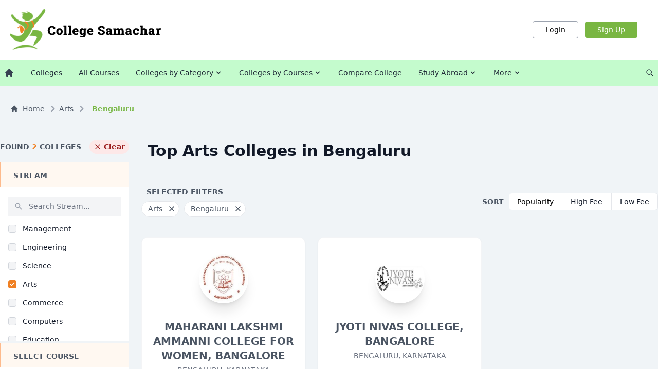

--- FILE ---
content_type: text/html; charset=UTF-8
request_url: https://collegesamachar.com/get-all-colleges
body_size: 27058
content:
{"pb-siddhartha-college-arts-and-science":{"id":35,"slug":"pb-siddhartha-college-arts-and-science","name":"PB Siddhartha College Arts and Science, Vijayawada","short_name":null},"potti-sriramulu-college-of-engineering-and-technology":{"id":36,"slug":"potti-sriramulu-college-of-engineering-and-technology","name":"PSCMR College of Engineering & Technology, Vijayawada","short_name":"PSCMRCET"},"dhanekula-institute-of-engineering-and-technology":{"id":37,"slug":"dhanekula-institute-of-engineering-and-technology","name":"Dhanekula Institute of Engineering and Technology, Vijayawada","short_name":"DIET"},"nimra-college-of-engineering-and-technology-1":{"id":39,"slug":"nimra-college-of-engineering-and-technology-1","name":"Nimra College of Engineering and Technology, Vijayawada","short_name":"NCET"},"nri-institute-of-technology-agiripally-krishna":{"id":40,"slug":"nri-institute-of-technology-agiripally-krishna","name":"NRI Institute of Technology, Agiripally, Krishna","short_name":"NRIIT"},"gayatri-vidya-parishad-college-of-engineering-visakhapatnam":{"id":41,"slug":"gayatri-vidya-parishad-college-of-engineering-visakhapatnam","name":"Gayatri Vidya Parishad College Of Engineering, Visakhapatnam","short_name":"GVPCE"},"sri-venkateswara-college-of-engineering-and-technology":{"id":42,"slug":"sri-venkateswara-college-of-engineering-and-technology","name":"Sri Venkateswara College Of Engineering And Technology, Chittoor","short_name":"SVCET"},"jawaharlal-nehru-technological-university":{"id":43,"slug":"jawaharlal-nehru-technological-university","name":"Jawaharlal Nehru Technological University, Kakinada","short_name":"JNTUK"},"gandhi-institute-of-technology-and-management":{"id":44,"slug":"gandhi-institute-of-technology-and-management","name":"Gandhi Institute of Technology and Management, Visakhapatnam","short_name":"GITAM"},"alluri-sitaramaraju-academy-of-medical-sciences":{"id":46,"slug":"alluri-sitaramaraju-academy-of-medical-sciences","name":"Alluri Sitaramaraju Academy of Medical Sciences, Eluru","short_name":"ASRAM"},"acharya-n-g-ranga-agricultural-university":{"id":47,"slug":"acharya-n-g-ranga-agricultural-university","name":"Acharya N. G. Ranga Agricultural University, Guntur","short_name":"ANGRAU"},"andhra-loyola-college":{"id":48,"slug":"andhra-loyola-college","name":"Andhra Loyola College, Vijayawada","short_name":"ALC"},"maharajahs-institute-of-medical-sciences":{"id":49,"slug":"maharajahs-institute-of-medical-sciences","name":"Maharajah's Institute Of Medical Sciences, Vizianagaram","short_name":"MIMS"},"indian-institute-of-management-visakhapatnam":{"id":50,"slug":"indian-institute-of-management-visakhapatnam","name":"Indian Institute of Management, Visakhapatnam","short_name":"IIMV"},"acharya-nagarjuna-university-2":{"id":53,"slug":"acharya-nagarjuna-university-2","name":"Acharya Nagarjuna University, Guntur","short_name":"ANU"},"velagapudi-ramakrishna-siddhartha-engineering-college":{"id":57,"slug":"velagapudi-ramakrishna-siddhartha-engineering-college","name":"Velagapudi Ramakrishna Siddhartha Engineering College, Vijayawada","short_name":"VRSEC"},"raghavendra-institute-of-pharmaceutical-education-and-research-1":{"id":58,"slug":"raghavendra-institute-of-pharmaceutical-education-and-research-1","name":"Raghavendra Institute Of Pharmaceutical Education And Research, Anantapur","short_name":"RIPER"},"sree-vidyanikethan-engineering-college":{"id":62,"slug":"sree-vidyanikethan-engineering-college","name":"Sree Vidyanikethan Engineering College, Tirupati","short_name":"SVEC"},"sri-venkateswara-university-college-of-engineering":{"id":63,"slug":"sri-venkateswara-university-college-of-engineering","name":"Sri Venkateswara University College of Engineering, Tirupati","short_name":"SVUCE"},"sri-venkateswara-agricultural-college":{"id":64,"slug":"sri-venkateswara-agricultural-college","name":"Sri Venkateswara Agricultural College, Tirupati","short_name":"SVAC"},"chalapathi-institute-of-pharmaceutical-sciences-guntur":{"id":65,"slug":"chalapathi-institute-of-pharmaceutical-sciences-guntur","name":"Chalapathi Institute Of Pharmaceutical Sciences, Guntur","short_name":"CLPT"},"shri-vishnu-engineering-college-for-women":{"id":66,"slug":"shri-vishnu-engineering-college-for-women","name":"Shri Vishnu Engineering College For Women, Bhimavaram","short_name":"SVECW"},"gpulla-reddy-engineering-college":{"id":67,"slug":"gpulla-reddy-engineering-college","name":"G.Pulla Reddy Engineering College, Kurnool","short_name":"GPREC"},"institute-for-financial-management-and-research-graduate-school-of-business":{"id":68,"slug":"institute-for-financial-management-and-research-graduate-school-of-business","name":"Institute for Financial Management and Research Graduate School of Business, Sri City","short_name":"IFMR GSB"},"prasad-v-potluri-siddhartha-institute-of-technology":{"id":69,"slug":"prasad-v-potluri-siddhartha-institute-of-technology","name":"Prasad V. Potluri Siddhartha Institute Of Technology, Vijayawada","short_name":"PVPSIT"},"sri-padmavati-mahila-visvavidyalayam":{"id":70,"slug":"sri-padmavati-mahila-visvavidyalayam","name":"Sri Padmavati Mahila Visvavidyalayam, Tirupati","short_name":"SPMVV"},"school-of-planning-and-architecture":{"id":72,"slug":"school-of-planning-and-architecture","name":"School of Planning and Architecture, Vijayawada","short_name":"SPAV"},"jawaharlal-nehru-technological-university-anantapur":{"id":73,"slug":"jawaharlal-nehru-technological-university-anantapur","name":"Jawaharlal Nehru Technological University, Anantapur","short_name":"JNTUA"},"sri-venkateswara-veterinary-university":{"id":76,"slug":"sri-venkateswara-veterinary-university","name":"Sri Venkateswara Veterinary University, Tirupati","short_name":"SVVU"},"narayana-dental-college-and-hospital-nellore":{"id":77,"slug":"narayana-dental-college-and-hospital-nellore","name":"Narayana Dental College and Hospital, Nellore","short_name":"NDCH"},"andhra-university-dr-b-r-ambedkar-college-of-law-visakhapatnam":{"id":78,"slug":"andhra-university-dr-b-r-ambedkar-college-of-law-visakhapatnam","name":"Andhra University, Dr. B. R. Ambedkar College Of Law, Visakhapatnam","short_name":null},"great-eastern-medical-school-and-hospital-srikakulam":{"id":79,"slug":"great-eastern-medical-school-and-hospital-srikakulam","name":"Great Eastern Medical School And Hospital, Srikakulam","short_name":"GEMS"},"vellore-institute-of-technology":{"id":80,"slug":"vellore-institute-of-technology","name":"VIT-AP University, Guntur","short_name":null},"sibar-institute-of-dental-sciences":{"id":81,"slug":"sibar-institute-of-dental-sciences","name":"Sibar Institute Of Dental Sciences, Guntur","short_name":"SIDS"},"konaseema-institute-of-medical-sciences-and-research-foundation":{"id":82,"slug":"konaseema-institute-of-medical-sciences-and-research-foundation","name":"KONASEEMA INSTITUTE OF MEDICAL SCIENCES AND RESEARCH FOUNDATION, East Godavari","short_name":"KIMSRF"},"k-l-university":{"id":83,"slug":"k-l-university","name":"K L University, Guntur","short_name":"KLU"},"qis-college-of-engineering-and-technology":{"id":87,"slug":"qis-college-of-engineering-and-technology","name":"QIS College of Engineering and Technology, Ongole","short_name":"QISCET"},"lendi-institute-of-engineering-and-technology":{"id":89,"slug":"lendi-institute-of-engineering-and-technology","name":"Lendi Institute of Engineering and Technology, Vizianagaram","short_name":null},"vishnu-institute-of-technology":{"id":90,"slug":"vishnu-institute-of-technology","name":"Vishnu Institute Of Technology, Bhimavaram","short_name":"VIT"},"prakasam-engineering-college":{"id":91,"slug":"prakasam-engineering-college","name":"Prakasam Engineering College, Ongole","short_name":"PEC"},"annamacharya-institute-of-technology-and-sciences":{"id":92,"slug":"annamacharya-institute-of-technology-and-sciences","name":"Annamacharya Institute Of Technology And Sciences, Kadapa","short_name":"AITS"},"maharaj-vijayram-gajhapati-raj-college-of-engineering":{"id":93,"slug":"maharaj-vijayram-gajhapati-raj-college-of-engineering","name":"Maharaj Vijayram Gajhapati Raj College Of Engineering, Vizianagaram","short_name":"MVGRCE"},"usha-rama-college-of-engineering-and-technology":{"id":94,"slug":"usha-rama-college-of-engineering-and-technology","name":"Usha Rama College Of Engineering And Technology, Krishna","short_name":"URCE"},"narayana-engineering-college-gudur":{"id":95,"slug":"narayana-engineering-college-gudur","name":"Narayana Engineering College, Gudur","short_name":"NECG"},"sagi-ramakrishnam-raju-engineering-college":{"id":96,"slug":"sagi-ramakrishnam-raju-engineering-college","name":"Sagi Ramakrishnam Raju Engineering College, Bhimavaram","short_name":"SRKR"},"vignans-institute-of-information-technology":{"id":97,"slug":"vignans-institute-of-information-technology","name":"Vignan\u2019s Institute Of Information Technology, Visakhapatnam","short_name":"VIIT"},"chalapathi-institute-of-technology":{"id":98,"slug":"chalapathi-institute-of-technology","name":"Chalapathi Institute Of Technology, Guntur","short_name":"CIT"},"chalapathi-institute-of-engineering-and-technology":{"id":99,"slug":"chalapathi-institute-of-engineering-and-technology","name":"Chalapathi Institute Of Engineering And Technology, Guntur","short_name":"CIET"},"raghu-institute-of-technology":{"id":100,"slug":"raghu-institute-of-technology","name":"Raghu Institute Of Technology, Visakhapatnam","short_name":"RIT"},"risali-institute-of-management":{"id":101,"slug":"risali-institute-of-management","name":"Risali Institute Of Management, Visakhapatnam","short_name":null},"srm-university-ap-amaravati":{"id":102,"slug":"srm-university-ap-amaravati","name":"SRM University, AP, Amaravati","short_name":"SRM"},"chirala-engineering-college":{"id":103,"slug":"chirala-engineering-college","name":"Chirala Engineering College, Chirala","short_name":"CEC"},"pes-institute-of-medical-sciences-and-research":{"id":105,"slug":"pes-institute-of-medical-sciences-and-research","name":"PES Institute Of Medical Sciences And Research, Kuppam","short_name":"PESIMSR"},"gates-institute-of-technology":{"id":106,"slug":"gates-institute-of-technology","name":"Gates Institute Of Technology, Anantapur","short_name":"GIT"},"vemu-institute-of-technology":{"id":107,"slug":"vemu-institute-of-technology","name":"Vemu Institute Of Technology, Chittoor","short_name":"VEMU"},"annamacharya-institute-of-technology-and-science":{"id":108,"slug":"annamacharya-institute-of-technology-and-science","name":"Annamacharya Institute Of Technology And Science, Rajampet","short_name":"AITS"},"sri-venkateswara-university":{"id":109,"slug":"sri-venkateswara-university","name":"Sri Venkateswara University, Tirupati","short_name":"SVU"},"lakireddy-bali-reddy-college-of-engineering":{"id":110,"slug":"lakireddy-bali-reddy-college-of-engineering","name":"Lakireddy Bali Reddy College Of Engineering, Krishna","short_name":"LBRCE"},"rk-college-of-engineering":{"id":111,"slug":"rk-college-of-engineering","name":"RK College Of Engineering, Vijayawada","short_name":"RKCE"},"rvr-and-jc-college-of-engineering-guntur":{"id":112,"slug":"rvr-and-jc-college-of-engineering-guntur","name":"RVR And JC College Of Engineering, Guntur","short_name":"rvr & jc"},"sasi-institute-of-technology-and-engineering":{"id":113,"slug":"sasi-institute-of-technology-and-engineering","name":"Sasi Institute of Technology and Engineering, Tadepalligudem","short_name":"SITE"},"kallam-haranadhareddy-institute-of-technology":{"id":114,"slug":"kallam-haranadhareddy-institute-of-technology","name":"Kallam Haranadhareddy Institute Of Technology, Guntur","short_name":"KHIT"},"drpinnamaneni-siddhartha-institute-of-medical-sciences-research-foundation":{"id":115,"slug":"drpinnamaneni-siddhartha-institute-of-medical-sciences-research-foundation","name":"Dr.Pinnamaneni Siddhartha Institute Of Medical Sciences & Research Foundation, Vijayawada","short_name":"Dr.PSIMS&RF"},"aditya-institute-of-technology-and-management":{"id":116,"slug":"aditya-institute-of-technology-and-management","name":"Aditya Institute Of Technology And Management, Tekkali","short_name":"AITAM"},"gems-b-school-gems":{"id":118,"slug":"gems-b-school-gems","name":"GEMS B School, Tirupati","short_name":"GEMS"},"ramachandra-college-of-engineering":{"id":119,"slug":"ramachandra-college-of-engineering","name":"Ramachandra College Of Engineering, Eluru","short_name":"RCE"},"kkr-ksr-institute-of-technology-and-science":{"id":120,"slug":"kkr-ksr-institute-of-technology-and-science","name":"KKR & KSR Institute Of Technology And Science, Guntur","short_name":"KITS"},"amrita-sai-institute-of-science-and-technology":{"id":121,"slug":"amrita-sai-institute-of-science-and-technology","name":"Amrita Sai Institute Of Science And Technology, Vijayawada","short_name":"ASIST"},"mic-college-of-technology":{"id":122,"slug":"mic-college-of-technology","name":"MIC College Of Technology, Krishna","short_name":null},"aditya-engineering-college":{"id":123,"slug":"aditya-engineering-college","name":"Aditya Engineering College, East Godavari","short_name":"AEC"},"baba-institute-of-technology-and-sciences":{"id":124,"slug":"baba-institute-of-technology-and-sciences","name":"BABA Institute Of Technology And Sciences, Visakhapatnam","short_name":"BITS-VIZAG"},"pragati-engineering-college":{"id":125,"slug":"pragati-engineering-college","name":"Pragati Engineering College, East Godavari","short_name":null},"siddharth-institute-of-engineering-technology-chittoor":{"id":126,"slug":"siddharth-institute-of-engineering-technology-chittoor","name":"Siddharth Institute Of Engineering & Technology, Chittoor","short_name":"SIETK"},"university-college-of-engineering":{"id":127,"slug":"university-college-of-engineering","name":"JNTUK University College Of Engineering, Vizianagaram","short_name":"JNTUK"},"guntur-engineering-college":{"id":128,"slug":"guntur-engineering-college","name":"Guntur Engineering College, Guntur","short_name":"GEC"},"visakha-institute-of-engineering-technology-visakhapatnam":{"id":129,"slug":"visakha-institute-of-engineering-technology-visakhapatnam","name":"Visakha Institute Of Engineering & Technology, Visakhapatnam","short_name":"VIET"},"annamacharya-institute-of-technology-sciences-tirupati":{"id":130,"slug":"annamacharya-institute-of-technology-sciences-tirupati","name":"Annamacharya Institute of Technology & Sciences, Tirupati","short_name":"AITS"},"centurion-university-of-technology-and-management":{"id":131,"slug":"centurion-university-of-technology-and-management","name":"Centurion University Of Technology And Management, Visakhapatnam","short_name":"CUTM"},"vasireddy-venkatadri-institute-of-technology":{"id":132,"slug":"vasireddy-venkatadri-institute-of-technology","name":"Vasireddy Venkatadri Institute Of Technology, Guntur","short_name":"VVIT"},"lingayas-institute-of-management-and-technology":{"id":133,"slug":"lingayas-institute-of-management-and-technology","name":"Lingayas Institute Of Management And Technology, Vijayawada","short_name":"LIMAT"},"indian-institute-of-tourism-and-travel-management":{"id":134,"slug":"indian-institute-of-tourism-and-travel-management","name":"Indian Institute Of Tourism And Travel Management, Nellore","short_name":"IITTM"},"gmr-institute-of-technology":{"id":135,"slug":"gmr-institute-of-technology","name":"GMR Institute Of Technology, Srikakulam","short_name":"GMRIT"},"narasaraopeta-engineering-college":{"id":136,"slug":"narasaraopeta-engineering-college","name":"Narasaraopeta Engineering College, Narasaraopet","short_name":"NEC"},"college-of-pharmaceutical-sciences":{"id":137,"slug":"college-of-pharmaceutical-sciences","name":"Andhra University, College Of Pharmaceutical Sciences, Visakhapatnam","short_name":null},"integral-institute-of-advanced-management":{"id":138,"slug":"integral-institute-of-advanced-management","name":"Integral Institute Of Advanced Management, Visakhapatnam","short_name":"IIAM"},"gayatri-vidya-parishad-college-of-engineering-for-women":{"id":139,"slug":"gayatri-vidya-parishad-college-of-engineering-for-women","name":"Gayatri Vidya Parishad College Of Engineering For Women, Visakhapatnam","short_name":"GVPW"},"malineni-lakshmaiah-womens-engineering-college":{"id":140,"slug":"malineni-lakshmaiah-womens-engineering-college","name":"Malineni Lakshmaiah Womens Engineering College, Guntur","short_name":"MLWEC"},"lenora-engineering-college":{"id":141,"slug":"lenora-engineering-college","name":"Lenora Engineering college, East Godavari","short_name":null},"godavari-institute-of-engineering-and-technology-rajahmundry-east-godav":{"id":142,"slug":"godavari-institute-of-engineering-and-technology-rajahmundry-east-godav","name":"Godavari Institute Of Engineering And Technology, Rajahmundry","short_name":"GIET"},"sri-venkateswara-institute-of-medical-sciences":{"id":143,"slug":"sri-venkateswara-institute-of-medical-sciences","name":"Sri Venkateswara Institute of Medical Sciences, Tirupati","short_name":"SVIMS"},"sai-tirumala-nvr-engineering-college":{"id":144,"slug":"sai-tirumala-nvr-engineering-college","name":"Sai Tirumala NVR Engineering College, Guntur","short_name":"STNVR"},"sanketika-vidya-parishad-engineering-college":{"id":145,"slug":"sanketika-vidya-parishad-engineering-college","name":"Sanketika Vidya Parishad Engineering College, Visakhapatnam","short_name":"SVPEC"},"sree-rama-engineering-college":{"id":146,"slug":"sree-rama-engineering-college","name":"Sree Rama Engineering College, Tirupati","short_name":"SREC"},"anil-neerukonda-institute-of-technology-sciences":{"id":147,"slug":"anil-neerukonda-institute-of-technology-sciences","name":"Anil Neerukonda Institute Of Technology & Sciences, Visakhapatnam","short_name":"ANITS"},"sri-sivani-college-of-engineering":{"id":148,"slug":"sri-sivani-college-of-engineering","name":"Sri Sivani College Of Engineering, Srikakulam","short_name":"SSCE"},"sir-c-r-reddy-college-of-engineering-eluru":{"id":149,"slug":"sir-c-r-reddy-college-of-engineering-eluru","name":"Sir C R Reddy College Of Engineering, Eluru","short_name":null},"kmm-institute-of-technology-and-science":{"id":150,"slug":"kmm-institute-of-technology-and-science","name":"KMM Institute Of Technology And Science, Tirupati","short_name":"KMMITS"},"vsm-college-of-engineering-east-godavari":{"id":153,"slug":"vsm-college-of-engineering-east-godavari","name":"VSM College Of Engineering, East Godavari","short_name":null},"nbkr-institute-of-science-and-technology-nellore":{"id":154,"slug":"nbkr-institute-of-science-and-technology-nellore","name":"NBKR Institute Of Science And Technology, Nellore","short_name":"NBKRIST"},"anantha-lakshmi-institute-of-technology-and-sciences-anantapur":{"id":155,"slug":"anantha-lakshmi-institute-of-technology-and-sciences-anantapur","name":"Anantha Lakshmi Institute Of Technology And Sciences, Anantapur","short_name":"ALITS"},"swarnandhra-institute-of-engineering-and-technology-seetharamapuram":{"id":156,"slug":"swarnandhra-institute-of-engineering-and-technology-seetharamapuram","name":"Swarnandhra Institute Of Engineering And Technology, Seetharamapuram","short_name":"SIET"},"malineni-perumallu-educational-societys-group-of-institutions-guntur":{"id":157,"slug":"malineni-perumallu-educational-societys-group-of-institutions-guntur","name":"Malineni Perumallu Educational Society's Group of Institutions, Guntur","short_name":"MPES"},"rajiv-gandhi-university-of-knowledge-technologies-kadapa":{"id":158,"slug":"rajiv-gandhi-university-of-knowledge-technologies-kadapa","name":"Rajiv Gandhi University Of Knowledge Technologies, Kadapa","short_name":"RGUKT"},"dadi-institute-of-engineering-and-technology-visakhapatnam":{"id":159,"slug":"dadi-institute-of-engineering-and-technology-visakhapatnam","name":"Dadi Institute Of Engineering And Technology, Visakhapatnam","short_name":"DIET"},"nri-institute-of-technology-guntur":{"id":160,"slug":"nri-institute-of-technology-guntur","name":"NRI Institute Of Technology, Guntur","short_name":"NRIIT"},"eluru-college-of-engineering-and-technology-eluru":{"id":161,"slug":"eluru-college-of-engineering-and-technology-eluru","name":"Eluru College Of Engineering And Technology, Eluru","short_name":"ECET"},"ideal-institute-of-technology-kakinada":{"id":162,"slug":"ideal-institute-of-technology-kakinada","name":"Ideal Institute Of Technology, Kakinada","short_name":null},"tadipatri-engineering-college-anantapur":{"id":163,"slug":"tadipatri-engineering-college-anantapur","name":"Tadipatri Engineering College, Anantapur","short_name":"TEC"},"viswam-engineering-college-madanapalle":{"id":164,"slug":"viswam-engineering-college-madanapalle","name":"Viswam Engineering College, Madanapalle","short_name":null},"bapatla-womens-engineering-college-bapatla":{"id":165,"slug":"bapatla-womens-engineering-college-bapatla","name":"Bapatla Women\u2019s Engineering College, Bapatla","short_name":"BWEC"},"bvsr-engineering-college-chimakurthy-prakasam":{"id":166,"slug":"bvsr-engineering-college-chimakurthy-prakasam","name":"BVSR Engineering College Chimakurthy, Prakasam","short_name":null},"vignans-lara-institute-of-technology-science-guntur":{"id":167,"slug":"vignans-lara-institute-of-technology-science-guntur","name":"Vignan's Lara Institute Of Technology & Science, Guntur","short_name":"VLITS"},"pbr-visvodaya-institute-of-technology-and-science-nellore":{"id":168,"slug":"pbr-visvodaya-institute-of-technology-and-science-nellore","name":"PBR Visvodaya Institute Of Technology And Science, Nellore","short_name":"PBRVITS"},"andhra-engineering-college-nellore":{"id":169,"slug":"andhra-engineering-college-nellore","name":"Andhra Engineering College , Nellore","short_name":"AEC"},"pvkk-institute-of-technology-anantapur":{"id":170,"slug":"pvkk-institute-of-technology-anantapur","name":"PVKK Institute Of Technology, Anantapur","short_name":"PVKKIT"},"ns-raju-institute-of-technology-visakhapatnam":{"id":171,"slug":"ns-raju-institute-of-technology-visakhapatnam","name":"NS Raju Institute Of Technology, Visakhapatnam","short_name":"NSRIT"},"mandava-institute-of-engineering-and-technology-krishna":{"id":172,"slug":"mandava-institute-of-engineering-and-technology-krishna","name":"Mandava Institute Of Engineering And Technology, Krishna","short_name":"MIET"},"dnr-college-of-engineering-and-technology-bhimavaram":{"id":173,"slug":"dnr-college-of-engineering-and-technology-bhimavaram","name":"DNR College Of Engineering And Technology , Bhimavaram","short_name":"DNRECT"},"chaitanya-engineering-college-visakhapatnam":{"id":174,"slug":"chaitanya-engineering-college-visakhapatnam","name":"Chaitanya Engineering College , Visakhapatnam","short_name":"CEC"},"sri-chundi-ranganayakulu-engineering-college-guntur":{"id":175,"slug":"sri-chundi-ranganayakulu-engineering-college-guntur","name":"Sri Chundi Ranganayakulu Engineering College, Guntur","short_name":"SCREC"},"indian-maritime-university-visakhapatnam":{"id":176,"slug":"indian-maritime-university-visakhapatnam","name":"Indian Maritime University, Visakhapatnam","short_name":"IMU"},"nalanda-institute-of-engineering-and-technology-guntur":{"id":177,"slug":"nalanda-institute-of-engineering-and-technology-guntur","name":"Nalanda Institute Of Engineering And Technology, Guntur","short_name":"NIET"},"bvc-college-of-engineering-east-godavari":{"id":178,"slug":"bvc-college-of-engineering-east-godavari","name":"BVC College Of Engineering, East Godavari","short_name":null},"noble-institute-of-science-and-technology-visakhapatnam":{"id":179,"slug":"noble-institute-of-science-and-technology-visakhapatnam","name":"Noble Institute Of Science And Technology, Visakhapatnam","short_name":"NIST"},"st-anns-college-of-engineering-and-technology-prakasam":{"id":180,"slug":"st-anns-college-of-engineering-and-technology-prakasam","name":"St Ann's College Of Engineering And Technology, Prakasam","short_name":"SACET"},"sri-sai-institute-of-technology-and-science-kadapa":{"id":181,"slug":"sri-sai-institute-of-technology-and-science-kadapa","name":"Sri Sai Institute Of Technology And Science, Kadapa","short_name":"SSITS"},"kakinada-institute-of-engineering-and-technology-godavari":{"id":182,"slug":"kakinada-institute-of-engineering-and-technology-godavari","name":"Kakinada Institute Of Engineering And Technology, Godavari","short_name":"KIET"},"dr-paul-raj-engineering-college-east-godavari":{"id":183,"slug":"dr-paul-raj-engineering-college-east-godavari","name":"Dr. Paul Raj Engineering College, East Godavari","short_name":"DPREC"},"sanketika-institute-of-technology-and-management-visakhapatnam":{"id":184,"slug":"sanketika-institute-of-technology-and-management-visakhapatnam","name":"Sanketika Institute Of Technology And Management,  Visakhapatnam","short_name":"SITAM"},"sreenivasa-institute-of-technology-management-studies-murakambattu":{"id":185,"slug":"sreenivasa-institute-of-technology-management-studies-murakambattu","name":"Sreenivasa Institute Of Technology & Management Studies,  Murakambattu","short_name":"SITAMS"},"sri-venkatesa-perumal-college-of-engineering-and-technology-puttur":{"id":186,"slug":"sri-venkatesa-perumal-college-of-engineering-and-technology-puttur","name":"Sri Venkatesa Perumal College Of Engineering And Technology,  Puttur","short_name":"SVPCET"},"sri-sunflower-college-of-engineering-and-technology-krishna":{"id":187,"slug":"sri-sunflower-college-of-engineering-and-technology-krishna","name":"Sri Sunflower College Of Engineering And Technology, Krishna","short_name":"SSCET"},"vaagdevi-institute-of-technology-science-kadapa":{"id":188,"slug":"vaagdevi-institute-of-technology-science-kadapa","name":"Vaagdevi Institute Of Technology & Science, Kadapa","short_name":"VITS"},"gokul-institute-of-technology-and-sciences-vizianagaram":{"id":189,"slug":"gokul-institute-of-technology-and-sciences-vizianagaram","name":"Gokul Institute Of Technology And Sciences, Vizianagaram","short_name":"GITAS"},"mother-theresa-institute-of-engineering-and-technology-palamaner":{"id":190,"slug":"mother-theresa-institute-of-engineering-and-technology-palamaner","name":"Mother Theresa Institute Of Engineering And Technology, Palamaner","short_name":"MTIET"},"avs-college-of-engineering-and-technology-nellore":{"id":191,"slug":"avs-college-of-engineering-and-technology-nellore","name":"AVS College Of Engineering And Technology, Nellore","short_name":null},"gokula-krishna-college-of-engineering-sullurpet-nellore":{"id":192,"slug":"gokula-krishna-college-of-engineering-sullurpet-nellore","name":"Gokula Krishna College Of Engineering Sullurpet, Nellore","short_name":"GKCE"},"andhra-university-college-of-science-technology-visakhapatnam":{"id":193,"slug":"andhra-university-college-of-science-technology-visakhapatnam","name":"Andhra University, College Of Science & Technology, Visakhapatnam","short_name":null},"vijaya-institute-of-technology-for-women":{"id":194,"slug":"vijaya-institute-of-technology-for-women","name":"Vijaya institute of Technology for Women","short_name":"VITW"},"bheema-institute-of-technology-and-science-kurnool":{"id":195,"slug":"bheema-institute-of-technology-and-science-kurnool","name":"Bheema Institute Of Technology And Science, Kurnool","short_name":"BITS"},"chiranjeevi-reddy-institute-of-engineering-and-technology-anantapur":{"id":196,"slug":"chiranjeevi-reddy-institute-of-engineering-and-technology-anantapur","name":"Chiranjeevi Reddy Institute Of Engineering And Technology , Anantapur","short_name":"CRIT"},"siddartha-educational-academy-group-of-institutions":{"id":197,"slug":"siddartha-educational-academy-group-of-institutions","name":"Siddartha Educational Academy Group of Institutions,  Tirupati","short_name":"SEAT"},"sri-krishnadevaraya-engineering-college-ananthapur":{"id":198,"slug":"sri-krishnadevaraya-engineering-college-ananthapur","name":"Sri Krishnadevaraya Engineering College,  Ananthapur","short_name":"SKDEC"},"adarsh-college-of-engineering-chebrole-east-godavari":{"id":200,"slug":"adarsh-college-of-engineering-chebrole-east-godavari","name":"Adarsh College Of Engineering, Chebrole, East Godavari","short_name":"ACEE"},"sree-vahini-institute-of-science-and-technology-krishna":{"id":201,"slug":"sree-vahini-institute-of-science-and-technology-krishna","name":"Sree Vahini Institute Of Science And Technology, Krishna","short_name":"SVIST"},"ramireddy-subbarami-reddy-engineering-college-nellore":{"id":202,"slug":"ramireddy-subbarami-reddy-engineering-college-nellore","name":"Ramireddy Subbarami Reddy Engineering College, Nellore","short_name":"RSREC"},"vikas-college-of-engineering-and-technology-krishna":{"id":203,"slug":"vikas-college-of-engineering-and-technology-krishna","name":"Vikas College Of Engineering And Technology, Krishna","short_name":"VCTN"},"kandula-obul-reddy-memorial-college-of-engineering-kadapa":{"id":204,"slug":"kandula-obul-reddy-memorial-college-of-engineering-kadapa","name":"Kandula Obul Reddy Memorial College Of Engineering, Kadapa","short_name":"KORMCE"},"mjr-college-of-engineering-and-technology-chittoor":{"id":205,"slug":"mjr-college-of-engineering-and-technology-chittoor","name":"MJR College Of Engineering And Technology, Chittoor","short_name":"MJRCET"},"vignans-institute-of-engineering-for-women-visakhapatnam":{"id":206,"slug":"vignans-institute-of-engineering-for-women-visakhapatnam","name":"Vignan's Institute Of Engineering For Women, Visakhapatnam","short_name":null},"krishna-chaitanya-institute-of-technology-and-sciences-prakasam":{"id":207,"slug":"krishna-chaitanya-institute-of-technology-and-sciences-prakasam","name":"Krishna Chaitanya Institute Of Technology And Sciences, Prakasam","short_name":"KITS"},"dr-samuel-george-institute-of-engineering-and-technology-sgit-prakasam":{"id":208,"slug":"dr-samuel-george-institute-of-engineering-and-technology-sgit-prakasam","name":"Dr Samuel George Institute Of Engineering And Technology,  Prakasam","short_name":"SGIT"},"audisankara-institute-of-technology-gudur-nellore":{"id":209,"slug":"audisankara-institute-of-technology-gudur-nellore","name":"Audisankara Institute Of Technology Gudur, Nellore","short_name":"ASIT"},"narasaraopeta-institute-of-technology-guntur":{"id":210,"slug":"narasaraopeta-institute-of-technology-guntur","name":"Narasaraopeta Institute Of Technology, Guntur","short_name":"NIT"},"rise-krishna-sai-gandhi-group-of-institutions-prakasam":{"id":211,"slug":"rise-krishna-sai-gandhi-group-of-institutions-prakasam","name":"RISE Krishna Sai Gandhi Group Of Institutions, Prakasam","short_name":null},"simhadri-educational-society-group-of-institutions-visakhapatnam":{"id":212,"slug":"simhadri-educational-society-group-of-institutions-visakhapatnam","name":"Simhadri Educational Society Group Of Institutions, Visakhapatnam","short_name":null},"rajamahendri-institute-of-engineering-technology-east-godavari":{"id":213,"slug":"rajamahendri-institute-of-engineering-technology-east-godavari","name":"Rajamahendri Institute Of Engineering & Technology, East Godavari","short_name":"RIET"},"nova-institute-of-technology-eluru":{"id":215,"slug":"nova-institute-of-technology-eluru","name":"Nova Institute Of Technology, Eluru","short_name":"NITE"},"jagans-college-of-engineering-and-technology-nellore":{"id":216,"slug":"jagans-college-of-engineering-and-technology-nellore","name":"Jagan's College Of Engineering And Technology, Nellore","short_name":"JIMS"},"chaitanya-bharathi-institute-of-technology-kadapa":{"id":217,"slug":"chaitanya-bharathi-institute-of-technology-kadapa","name":"Chaitanya Bharathi Institute Of Technology, Kadapa","short_name":null},"sun-international-institute-for-tourism-management-visakhapatnam":{"id":218,"slug":"sun-international-institute-for-tourism-management-visakhapatnam","name":"Sun International Institute For Tourism & Management, Visakhapatnam","short_name":"SIITAM"},"indira-institute-of-technology-sciences-prakasam":{"id":219,"slug":"indira-institute-of-technology-sciences-prakasam","name":"Indira Institute Of Technology & Sciences , Prakasam","short_name":"IITM"},"avanthis-research-and-technological-academy-arta-vizianagaram":{"id":220,"slug":"avanthis-research-and-technological-academy-arta-vizianagaram","name":"Avanthi's Research And Technological Academy, Vizianagaram","short_name":"ARTA"},"andhra-university-college-of-engineering-for-women-visakhapatnam":{"id":221,"slug":"andhra-university-college-of-engineering-for-women-visakhapatnam","name":"Andhra University, College Of Engineering For Women, Visakhapatnam","short_name":"AUCEW"},"sanskrithi-school-of-business-puttaparthy":{"id":222,"slug":"sanskrithi-school-of-business-puttaparthy","name":"Sanskrithi School Of Business, Puttaparthy","short_name":"SSB"},"am-reddy-memorial-college-of-engineering-and-technology-guntur":{"id":223,"slug":"am-reddy-memorial-college-of-engineering-and-technology-guntur","name":"AM Reddy Memorial College Of Engineering And Technology, Guntur","short_name":null},"priyadarshini-institute-of-technology-tirupati":{"id":224,"slug":"priyadarshini-institute-of-technology-tirupati","name":"Priyadarshini Institute Of Technology , Tirupati","short_name":"PDIT"},"g-v-r-s-college-of-engineering-technology-gvrs-guntur":{"id":225,"slug":"g-v-r-s-college-of-engineering-technology-gvrs-guntur","name":"G V R & S College Of Engineering & Technology , Guntur","short_name":"GVR&S"},"wellfare-institute-of-science-technology-and-management-visakhapatnam":{"id":226,"slug":"wellfare-institute-of-science-technology-and-management-visakhapatnam","name":"Wellfare Institute Of Science Technology And Management, Visakhapatnam","short_name":"WISTM"},"nimra-college-of-business-management":{"id":228,"slug":"nimra-college-of-business-management","name":"Nimra College Of Business Management, Vijayawada","short_name":"NCBM"},"avanthi-institute-of-engineering-and-technology-aiet-visakhapatnam":{"id":229,"slug":"avanthi-institute-of-engineering-and-technology-aiet-visakhapatnam","name":"Avanthi Institute Of Engineering And Technology, Visakhapatnam","short_name":"AIET"},"west-godavari-institute-of-science-and-engineering-tadepalligudem":{"id":230,"slug":"west-godavari-institute-of-science-and-engineering-tadepalligudem","name":"West Godavari Institute Of Science And Engineering, Tadepalligudem","short_name":"WISE"},"ravindra-college-of-engineering-for-women":{"id":231,"slug":"ravindra-college-of-engineering-for-women","name":"Ravindra College of Engineering for Women,Kurnool","short_name":"RCEW"},"bhimavaram-institute-of-engineering-technology-palakoderu":{"id":232,"slug":"bhimavaram-institute-of-engineering-technology-palakoderu","name":"Bhimavaram Institute Of Engineering & Technology, Palakoderu","short_name":"BIET"},"sri-krishnadevaraya-university-college-of-engineering-and-technology-anantapur":{"id":233,"slug":"sri-krishnadevaraya-university-college-of-engineering-and-technology-anantapur","name":"Sri Krishnadevaraya University College Of Engineering And Technology, Anantapur","short_name":"SKUCET"},"avanthis-st-theressa-institute-of-engineering-and-technology":{"id":234,"slug":"avanthis-st-theressa-institute-of-engineering-and-technology","name":"Avanthi's St. Theressa Institute Of Engineering And Technology, Garividi","short_name":null},"nimra-institute-of-engineering-and-technology-prakasam":{"id":235,"slug":"nimra-institute-of-engineering-and-technology-prakasam","name":"Nimra Institute Of Engineering And Technology , Prakasam","short_name":"NIET"},"shree-rama-educational-society-group-of-institutions-sres-tirupati":{"id":236,"slug":"shree-rama-educational-society-group-of-institutions-sres-tirupati","name":"Shree Rama Educational Society Group Of Institutions, Tirupati","short_name":"SRES"},"ysr-engineering-college":{"id":237,"slug":"ysr-engineering-college","name":"YSR Engineering College, Proddatur","short_name":"YSREC"},"mekapati-rajamohan-reddy-institute-of-technology-science":{"id":238,"slug":"mekapati-rajamohan-reddy-institute-of-technology-science","name":"Mekapati Rajamohan Reddy Institute Of Technology & Science, Nellore","short_name":"MERITS"},"vit-ap-school-of-business":{"id":239,"slug":"vit-ap-school-of-business","name":"VIT-AP School Of Business, Guntur","short_name":"VSB"},"ask-college-of-technology-management-anakapallevizag":{"id":240,"slug":"ask-college-of-technology-management-anakapallevizag","name":"ASK College Of Technology & Management, Anakapalle, Visakhapatnam","short_name":"ASKCTM"},"satya-institute-of-technology-and-management-vizianagaram":{"id":241,"slug":"satya-institute-of-technology-and-management-vizianagaram","name":"Satya Institute Of Technology And Management, Vizianagaram","short_name":"SITAM"},"sri-venkateswara-college-of-engineering-and-technology-srikakulam":{"id":242,"slug":"sri-venkateswara-college-of-engineering-and-technology-srikakulam","name":"Sri Venkateswara College Of Engineering And Technology, Srikakulam","short_name":"SVCET"},"acharya-college-of-engineering-kadapa":{"id":243,"slug":"acharya-college-of-engineering-kadapa","name":"Acharya College Of Engineering, Kadapa","short_name":"ACE"},"srinivasa-institute-of-engineering-and-technology-east-godavari":{"id":244,"slug":"srinivasa-institute-of-engineering-and-technology-east-godavari","name":"Srinivasa Institute Of Engineering And Technology, East Godavari","short_name":"SIET"},"ambedkar-institute-of-management-studies-visakhapatnam":{"id":246,"slug":"ambedkar-institute-of-management-studies-visakhapatnam","name":"Ambedkar Institute Of Management Studies ,Visakhapatnam","short_name":"AIMS"},"sri-krishnadevaraya-institute-of-management-anantapur":{"id":247,"slug":"sri-krishnadevaraya-institute-of-management-anantapur","name":"Sri Krishnadevaraya Institute Of Management, Anantapur","short_name":"SKIM"},"amalapuram-institute-of-management-sciences-and-college-of-engineering-east-godavari":{"id":248,"slug":"amalapuram-institute-of-management-sciences-and-college-of-engineering-east-godavari","name":"Amalapuram Institute Of Management Sciences And College Of Engineering, East Godavari","short_name":"AIMSCMS"},"yogananda-institute-of-technology-and-science-tirupati":{"id":249,"slug":"yogananda-institute-of-technology-and-science-tirupati","name":"Yogananda Institute Of Technology And Science,  Tirupati","short_name":"YITS"},"aqj-centre-for-pg-studies-visakhapatnam":{"id":250,"slug":"aqj-centre-for-pg-studies-visakhapatnam","name":"AQJ Centre For PG Studies, Visakhapatnam","short_name":"AQJPG"},"svr-engineering-college":{"id":251,"slug":"svr-engineering-college","name":"SVR Engineering College, Nandyal","short_name":"SVREC"},"emeralds-degree-and-pg-college-tirupati":{"id":252,"slug":"emeralds-degree-and-pg-college-tirupati","name":"Emeralds Degree And PG College, Tirupati","short_name":"EDPC"},"audisankara-college-of-engineering-for-women-nellore":{"id":253,"slug":"audisankara-college-of-engineering-for-women-nellore","name":"Audisankara College Of Engineering, Nellore","short_name":"ASCET"},"alwar-school-of-business-visakhapatnam":{"id":254,"slug":"alwar-school-of-business-visakhapatnam","name":"Alwar School Of Business, Visakhapatnam","short_name":"ABSC"},"narayanadri-institute-of-science-technology-kadapa":{"id":255,"slug":"narayanadri-institute-of-science-technology-kadapa","name":"Narayanadri Institute Of Science & Technology , Kadapa","short_name":"NIST"},"brindavan-institute-of-technology-and-science-kurnool":{"id":256,"slug":"brindavan-institute-of-technology-and-science-kurnool","name":"Brindavan Institute Of Technology And Science, Kurnool","short_name":"BITS"},"praveenya-institute-of-marine-engineering-vizianagaram":{"id":257,"slug":"praveenya-institute-of-marine-engineering-vizianagaram","name":"Praveenya Institute Of Marine Engineering, Vizianagaram","short_name":null},"sri-sarathi-institute-of-engineering-technology-krishna":{"id":258,"slug":"sri-sarathi-institute-of-engineering-technology-krishna","name":"Sri Sarathi Institute Of Engineering & Technology, Krishna","short_name":"SSIET"},"dantuluri-narayana-raju-college-dnrbhimavaram":{"id":259,"slug":"dantuluri-narayana-raju-college-dnrbhimavaram","name":"Dantuluri Narayana Raju College, Bhimavaram","short_name":"DNR"},"malineni-lakshmaiah-engineering-college-prakasam":{"id":260,"slug":"malineni-lakshmaiah-engineering-college-prakasam","name":"Malineni Lakshmaiah Engineering College, Prakasam","short_name":"MLEC"},"ashoka-womens-engineering-college-kurnool":{"id":261,"slug":"ashoka-womens-engineering-college-kurnool","name":"Ashoka Women's Engineering College, Kurnool","short_name":null},"visvodaya-engineering-college-nellore":{"id":262,"slug":"visvodaya-engineering-college-nellore","name":"Visvodaya Engineering College, Nellore","short_name":"VEC"},"hindu-college-of-management":{"id":263,"slug":"hindu-college-of-management","name":"Hindu College Of Management, Guntur","short_name":null},"sir-cv-raman-institute-of-technology-sciences-anantapur":{"id":264,"slug":"sir-cv-raman-institute-of-technology-sciences-anantapur","name":"Sir CV Raman Institute Of Technology & Sciences, Anantapur","short_name":"CVRT"},"kandula-lakshumma-memorial-college-of-engineering-for-women-kadapa":{"id":265,"slug":"kandula-lakshumma-memorial-college-of-engineering-for-women-kadapa","name":"Kandula Lakshumma Memorial College Of Engineering For Women, Kadapa","short_name":"KLMCEW"},"drkvsubba-reddy-institute-of-management-kurnool":{"id":267,"slug":"drkvsubba-reddy-institute-of-management-kurnool","name":"Dr.K.V.Subba Reddy Institute of Management, Kurnool","short_name":null},"international-school-of-technology-and-sciences-for-women-east-godavari":{"id":269,"slug":"international-school-of-technology-and-sciences-for-women-east-godavari","name":"International School Of Technology And Sciences For Women, East Godavari","short_name":"ISTS"},"nalsar-university-of-law-hyderabad":{"id":270,"slug":"nalsar-university-of-law-hyderabad","name":"NALSAR University Of Law, Hyderabad","short_name":null},"university-of-hyderabad":{"id":271,"slug":"university-of-hyderabad","name":"University Of Hyderabad","short_name":null},"av-college-of-arts-science-and-commerce-hyderabad":{"id":272,"slug":"av-college-of-arts-science-and-commerce-hyderabad","name":"A.V. College Of Arts Science And Commerce, Hyderabad","short_name":"AV College"},"institute-of-hotel-management-catering-technology-applied-nutrition-hyderabad":{"id":273,"slug":"institute-of-hotel-management-catering-technology-applied-nutrition-hyderabad","name":"Institute Of Hotel Management Catering Technology & Applied Nutrition, Hyderabad","short_name":"IHMH"},"coastal-institute-of-technology-and-management-vizianagaram":{"id":274,"slug":"coastal-institute-of-technology-and-management-vizianagaram","name":"Coastal Institute Of Technology And Management, Vizianagaram","short_name":"CITM"},"daita-madhusudana-sastry-sri-venkateswara-hindu-college-of-engineering-krishna":{"id":275,"slug":"daita-madhusudana-sastry-sri-venkateswara-hindu-college-of-engineering-krishna","name":"Daita Madhusudana Sastry Sri Venkateswara Hindu College Of Engineering, Krishna","short_name":"DMSSVHCE"},"osmania-university-college-for-women-hyderabad":{"id":276,"slug":"osmania-university-college-for-women-hyderabad","name":"Osmania University College For Women, Hyderabad","short_name":"UCW"},"golden-valley-integrated-campus-chittoor":{"id":277,"slug":"golden-valley-integrated-campus-chittoor","name":"Golden Valley Integrated Campus, Chittoor","short_name":"GVIC"},"niper-hyderabad-telangana":{"id":278,"slug":"niper-hyderabad-telangana","name":"National Institute of Pharmaceutical Education and Research, Hyderabad","short_name":"NIPER"},"srinivasa-institute-of-technology-and-science-kadapa":{"id":279,"slug":"srinivasa-institute-of-technology-and-science-kadapa","name":"Srinivasa Institute Of Technology And Science , Kadapa","short_name":"SITS"},"indian-institute-of-management-and-commerce-hyderabad":{"id":280,"slug":"indian-institute-of-management-and-commerce-hyderabad","name":"Indian Institute Of Management And Commerce, Hyderabad","short_name":"IIMC"},"nift-hyderabad":{"id":281,"slug":"nift-hyderabad","name":"National Institute Of Fashion Technology, Hyderabad","short_name":"NIFT"},"srinivasa-institute-of-management-studies-visakhapatnam":{"id":282,"slug":"srinivasa-institute-of-management-studies-visakhapatnam","name":"Srinivasa Institute Of Management Studies, Visakhapatnam","short_name":"SIMS"},"sri-kasu-brahmananda-reddy-government-degree-college-guntur":{"id":283,"slug":"sri-kasu-brahmananda-reddy-government-degree-college-guntur","name":"Sri Kasu Brahmananda Reddy Government Degree College, Guntur","short_name":null},"avanthi-institute-of-engineering-technology-vizianagaram":{"id":284,"slug":"avanthi-institute-of-engineering-technology-vizianagaram","name":"Avanthi Institute Of Engineering & Technology, Vizianagaram","short_name":"AIET"},"pydah-college-of-engineering-and-technology-visakhapatnam":{"id":285,"slug":"pydah-college-of-engineering-and-technology-visakhapatnam","name":"Pydah College Of Engineering And Technology, Visakhapatnam","short_name":"PCET"},"universal-college-of-engineering-and-technology-guntur":{"id":286,"slug":"universal-college-of-engineering-and-technology-guntur","name":"Universal College Of Engineering And Technology, Guntur","short_name":"UCET"},"nova-college-of-engineering-technology-godavari":{"id":287,"slug":"nova-college-of-engineering-technology-godavari","name":"Nova College Of Engineering & Technology, Godavari","short_name":null},"dr-k-v-subba-reddy-institute-of-technology-kurnool":{"id":288,"slug":"dr-k-v-subba-reddy-institute-of-technology-kurnool","name":"Dr. K. V. Subba Reddy Institute Of Technology, Kurnool","short_name":"KVSRIT"},"bvc-institute-of-technology-and-science-east-godavari":{"id":289,"slug":"bvc-institute-of-technology-and-science-east-godavari","name":"BVC Institute Of Technology And Science, East Godavari","short_name":"BVCITS"},"matrusri-engineering-college-hyderabad":{"id":290,"slug":"matrusri-engineering-college-hyderabad","name":"Matrusri Engineering College, Hyderabad","short_name":"MECS"},"nannapaneni-venkat-rao-college-of-engineering-and-technology-guntur":{"id":291,"slug":"nannapaneni-venkat-rao-college-of-engineering-and-technology-guntur","name":"Nannapaneni Venkat Rao College Of Engineering And Technology, Guntur","short_name":"NVRCET"},"siddhartha-institute-of-science-technology-puttur":{"id":292,"slug":"siddhartha-institute-of-science-technology-puttur","name":"Siddhartha Institute Of Science & Technology, Puttur","short_name":"SISTK"},"university-college-of-engineering-osmania-university-hyderabad":{"id":293,"slug":"university-college-of-engineering-osmania-university-hyderabad","name":"University College Of Engineering, Osmania University, Hyderabad","short_name":"UCE"},"loyola-academy-degree-and-pg-college-secunderabad":{"id":294,"slug":"loyola-academy-degree-and-pg-college-secunderabad","name":"Loyola Academy Degree And PG College, Secunderabad","short_name":null},"gayatri-vidya-parishad-college-for-degree-and-pg-courses-school-of-engineering-visakhapatnam":{"id":295,"slug":"gayatri-vidya-parishad-college-for-degree-and-pg-courses-school-of-engineering-visakhapatnam","name":"Gayatri Vidya Parishad College For Degree And PG Courses, School Of Engineering, Visakhapatnam","short_name":null},"st-josephs-degree-and-pg-college-hyderabad":{"id":296,"slug":"st-josephs-degree-and-pg-college-hyderabad","name":"St Joseph's Degree And PG College, Hyderabad","short_name":null},"institute-of-management-technology-hyderabad":{"id":297,"slug":"institute-of-management-technology-hyderabad","name":"Institute of Management Technology, Hyderabad","short_name":"IMT"},"kuppam-engineering-college-kuppam":{"id":298,"slug":"kuppam-engineering-college-kuppam","name":"Kuppam Engineering College, Kuppam","short_name":"KEC"},"hyderabad-school-of-business":{"id":299,"slug":"hyderabad-school-of-business","name":"Hyderabad School of Business, Hyderabad","short_name":"HSB"},"nit-warangal-telangana":{"id":300,"slug":"nit-warangal-telangana","name":"NIT Warangal, Telangana","short_name":null},"vignan-university-department-of-management-studies-guntur":{"id":301,"slug":"vignan-university-department-of-management-studies-guntur","name":"Vignan University, Department Of Management Studies, Guntur","short_name":"DMS"},"svs-school-of-dental-sciences-mahabubnagar":{"id":302,"slug":"svs-school-of-dental-sciences-mahabubnagar","name":"SVS School Of Dental Sciences, Mahabubnagar","short_name":null},"nimra-womens-college-of-engineering-vijayawada":{"id":303,"slug":"nimra-womens-college-of-engineering-vijayawada","name":"Nimra Women\u2019s College of Engineering, Vijayawada","short_name":"NWCE"},"isb-hyderabad-telangana":{"id":304,"slug":"isb-hyderabad-telangana","name":"ISB Hyderabad","short_name":null},"sarojini-naidu-vanita-mahavidyalaya-snvmv-hyderabad":{"id":305,"slug":"sarojini-naidu-vanita-mahavidyalaya-snvmv-hyderabad","name":"Sarojini Naidu Vanita Mahavidyalaya , Hyderabad","short_name":"SNVMV"},"dantuluri-narayana-raju-college-godavari":{"id":306,"slug":"dantuluri-narayana-raju-college-godavari","name":"Dantuluri Narayana Raju College, Godavari","short_name":"DNR"},"sri-subbaraya-narayana-college-guntur":{"id":307,"slug":"sri-subbaraya-narayana-college-guntur","name":"Sri Subbaraya & Narayana College, Guntur","short_name":"SSNC"},"itm-business-school-warangal":{"id":308,"slug":"itm-business-school-warangal","name":"ITM Business School, Warangal","short_name":null},"duvvuru-ramanamma-womens-college-guduru":{"id":309,"slug":"duvvuru-ramanamma-womens-college-guduru","name":"Duvvuru Ramanamma Women\u2019s College, Guduru","short_name":"DRW"},"symbiosis-international-university-hyderabad":{"id":310,"slug":"symbiosis-international-university-hyderabad","name":"Symbiosis International University, Hyderabad","short_name":"SIU"},"st-johns-college-of-engineering-and-technology-yemmiganur-kurnool":{"id":311,"slug":"st-johns-college-of-engineering-and-technology-yemmiganur-kurnool","name":"St. Johns College Of Engineering And Technology Yemmiganur, Kurnool","short_name":"SJCET"},"dodla-kousalyamma-government-college-for-women-nellore":{"id":312,"slug":"dodla-kousalyamma-government-college-for-women-nellore","name":"Dodla Kousalyamma Government College For Women, Nellore","short_name":null},"amjad-ali-khan-college-of-business-administration-hyderabad":{"id":313,"slug":"amjad-ali-khan-college-of-business-administration-hyderabad","name":"Amjad Ali Khan College Of Business Administration, Hyderabad","short_name":null},"st-anns-college-for-women-hyderabad":{"id":314,"slug":"st-anns-college-for-women-hyderabad","name":"St Ann's College For Women, Hyderabad","short_name":null},"national-institute-of-rural-development-and-panchayati-raj-hyderabad":{"id":315,"slug":"national-institute-of-rural-development-and-panchayati-raj-hyderabad","name":"National Institute of Rural Development and Panchayati Raj, Hyderabad","short_name":"NIRDPR"},"woxsen-school-of-business-hyderabad":{"id":316,"slug":"woxsen-school-of-business-hyderabad","name":"WOXSEN School Of Business, Hyderabad","short_name":"WSB"},"tirumala-engineering-college-guntur":{"id":317,"slug":"tirumala-engineering-college-guntur","name":"Tirumala Engineering College, Narasaraopet","short_name":null},"govt-degree-college-women-srikakulam":{"id":318,"slug":"govt-degree-college-women-srikakulam","name":"Govt Degree College Women, Srikakulam","short_name":null},"jntua-school-of-management-studies-anantapur":{"id":319,"slug":"jntua-school-of-management-studies-anantapur","name":"JNTUA, School Of Management Studies, Anantapur","short_name":null},"sri-yn-college-narasapuram":{"id":320,"slug":"sri-yn-college-narasapuram","name":"Sri YN College, Narasapuram","short_name":null},"army-college-of-dental-sciences-secunderabad":{"id":321,"slug":"army-college-of-dental-sciences-secunderabad","name":"Army College Of Dental Sciences, Secunderabad","short_name":"ACDS"},"siva-sivani-institute-of-management-hyderabad":{"id":322,"slug":"siva-sivani-institute-of-management-hyderabad","name":"Siva Sivani Institute Of Management, Hyderabad","short_name":"SSIM"},"jawahar-bharati-degree-pg-college-nellore":{"id":323,"slug":"jawahar-bharati-degree-pg-college-nellore","name":"Jawahar Bharati Degree & P.G College, Nellore","short_name":null},"raja-bahadur-venkat-rama-reddy-womens-college-hyderabad":{"id":324,"slug":"raja-bahadur-venkat-rama-reddy-womens-college-hyderabad","name":"Raja Bahadur Venkat Rama Reddy Women's College, Hyderabad","short_name":"RBVRR"},"osmania-universit-hyderabad":{"id":325,"slug":"osmania-universit-hyderabad","name":"Osmania University, Hyderabad","short_name":"OU"},"maharajahs-college-vizianagaram":{"id":326,"slug":"maharajahs-college-vizianagaram","name":"Maharajah's College, Vizianagaram","short_name":null},"osmania-medical-college-medak":{"id":327,"slug":"osmania-medical-college-medak","name":"Osmania Medical College, Medak","short_name":"OMC"},"maharajahs-post-graduate-colleges-vizianagaram":{"id":328,"slug":"maharajahs-post-graduate-colleges-vizianagaram","name":"Maharajah's Post Graduate Colleges, Vizianagaram","short_name":"MRPG"},"vardhaman-college-of-engineering-hyderabad":{"id":329,"slug":"vardhaman-college-of-engineering-hyderabad","name":"Vardhaman College Of Engineering, Hyderabad","short_name":"VCE"},"mrs-avn-college-visakhapatnam":{"id":330,"slug":"mrs-avn-college-visakhapatnam","name":"Mrs AVN College, Visakhapatnam","short_name":null},"kakatiya-university-warangal":{"id":331,"slug":"kakatiya-university-warangal","name":"Kakatiya University, Warangal","short_name":null},"jagarlamudi-kuppuswamy-choudary-college-guntur":{"id":332,"slug":"jagarlamudi-kuppuswamy-choudary-college-guntur","name":"jagarlamudi kuppuswamy choudary college, guntur","short_name":null},"gandhi-medical-college-secunderabad":{"id":333,"slug":"gandhi-medical-college-secunderabad","name":"Gandhi Medical College, Secunderabad","short_name":null},"visakha-govt-degree-college-for-women-visakhapatnam":{"id":334,"slug":"visakha-govt-degree-college-for-women-visakhapatnam","name":"Visakha Govt Degree College for Women, Visakhapatnam","short_name":null},"ssn-college-of-engineering-technology-prakasam":{"id":335,"slug":"ssn-college-of-engineering-technology-prakasam","name":"SSN College Of Engineering & Technology, Prakasam","short_name":null},"national-institute-of-agricultural-extension-management-hyderabad":{"id":336,"slug":"national-institute-of-agricultural-extension-management-hyderabad","name":"National Institute Of Agricultural Extension Management, Hyderabad","short_name":"MANAGE"},"iiit-hyderabad":{"id":337,"slug":"iiit-hyderabad","name":"IIIT Hyderabad","short_name":null},"institute-of-public-enterprise-hyderabad":{"id":338,"slug":"institute-of-public-enterprise-hyderabad","name":"Institute of Public Enterprise, Hyderabad","short_name":"IPE"},"anurag-university-hyderabad":{"id":339,"slug":"anurag-university-hyderabad","name":"Anurag University, Hyderabad","short_name":null},"university-college-of-law-osmania-university-hyderabad":{"id":340,"slug":"university-college-of-law-osmania-university-hyderabad","name":"University College Of Law, Osmania University, Hyderabad","short_name":null},"vasavi-college-of-engineering-hyderabad":{"id":341,"slug":"vasavi-college-of-engineering-hyderabad","name":"Vasavi College Of Engineering, Hyderabad","short_name":"VCE"},"symbiosis-institute-of-business-management-hyderabad":{"id":342,"slug":"symbiosis-institute-of-business-management-hyderabad","name":"Symbiosis Institute of Business Management, Hyderabad","short_name":"SIBM"},"ibs-hyderabad-telangana":{"id":343,"slug":"ibs-hyderabad-telangana","name":"IBS Hyderabad, Telangana","short_name":null},"hindu-college-of-engineering-and-techonology-guntur":{"id":344,"slug":"hindu-college-of-engineering-and-techonology-guntur","name":"Hindu College Of Engineering And Techonology, Guntur","short_name":null},"jawaharlal-nehru-architecture-and-fine-arts-university-hyderabad":{"id":345,"slug":"jawaharlal-nehru-architecture-and-fine-arts-university-hyderabad","name":"Jawaharlal Nehru Architecture And Fine Arts University , Hyderabad","short_name":"JNAFAU"},"chaitanya-bharathi-institute-of-technology-hyderabad":{"id":346,"slug":"chaitanya-bharathi-institute-of-technology-hyderabad","name":"Chaitanya Bharathi Institute of Technology, Hyderabad","short_name":"CBIT"},"gitam-school-of-architecture-visakhapatnam":{"id":347,"slug":"gitam-school-of-architecture-visakhapatnam","name":"GITAM School Of Architecture, Visakhapatnam","short_name":"GSA"},"auroras-business-school-panjagutta-hyderabad":{"id":348,"slug":"auroras-business-school-panjagutta-hyderabad","name":"Aurora's Business School Panjagutta, Hyderabad","short_name":null},"icfai-law-school-hyderabad-telangana":{"id":349,"slug":"icfai-law-school-hyderabad-telangana","name":"ICFAI Law School Hyderabad, Telangana","short_name":null},"sri-venkateswara-institute-of-technology-rapthadu":{"id":350,"slug":"sri-venkateswara-institute-of-technology-rapthadu","name":"Sri Venkateswara Institute Of Technology, Rapthadu","short_name":"SVIT"},"gokaraju-rangaraju-institute-of-engineering-and-technology-hyderabad":{"id":351,"slug":"gokaraju-rangaraju-institute-of-engineering-and-technology-hyderabad","name":"Gokaraju Rangaraju Institute Of Engineering And Technology, Hyderabad","short_name":"GRIET"},"varaha-college-of-architecture-and-planning-visakhapatnam":{"id":352,"slug":"varaha-college-of-architecture-and-planning-visakhapatnam","name":"Varaha College Of Architecture And Planning,  Visakhapatnam","short_name":"VCAP"},"dhruva-college-of-management-hyderabad":{"id":353,"slug":"dhruva-college-of-management-hyderabad","name":"Dhruva College Of Management, Hyderabad","short_name":"DCM"},"siddhartha-institute-of-hotel-management-and-catering-technology-vijayawada":{"id":354,"slug":"siddhartha-institute-of-hotel-management-and-catering-technology-vijayawada","name":"Siddhartha Institute Of Hotel Management And Catering Technology, Vijayawada","short_name":null},"svs-medical-college-mahabubnagar":{"id":355,"slug":"svs-medical-college-mahabubnagar","name":"SVS Medical College, Mahabubnagar","short_name":null},"birla-institute-of-technology-science-pilani-hyderabad":{"id":356,"slug":"birla-institute-of-technology-science-pilani-hyderabad","name":"Birla Institute of Technology & Science Pilani, Hyderabad","short_name":"BITS"},"icbm-school-of-business-excellence-hyderabad":{"id":357,"slug":"icbm-school-of-business-excellence-hyderabad","name":"ICBM School Of Business Excellence, Hyderabad","short_name":"ICBM-SBE"},"mahatma-gandhi-institute-of-technology-hyderabad":{"id":358,"slug":"mahatma-gandhi-institute-of-technology-hyderabad","name":"Mahatma Gandhi Institute Of Technology, Hyderabad","short_name":"MGIT"},"pedanandipadu-college-of-arts-and-sciences-guntur":{"id":359,"slug":"pedanandipadu-college-of-arts-and-sciences-guntur","name":"Pedanandipadu College Of Arts And Sciences, Guntur","short_name":null},"kasturba-gandhi-degree-and-pg-college-for-women-secunderabad":{"id":360,"slug":"kasturba-gandhi-degree-and-pg-college-for-women-secunderabad","name":"Kasturba Gandhi Degree And PG College For Women, Secunderabad","short_name":null},"pace-institute-of-technology-and-sciences-prakasam":{"id":361,"slug":"pace-institute-of-technology-and-sciences-prakasam","name":"PACE Institute Of Technology And Sciences, Prakasam","short_name":null},"sai-rajeswari-institute-of-technology-proddatur":{"id":362,"slug":"sai-rajeswari-institute-of-technology-proddatur","name":"Sai Rajeswari Institute Of Technology, Proddatur","short_name":"SRIT"},"scim-government-degree-pg-college-tanuku":{"id":363,"slug":"scim-government-degree-pg-college-tanuku","name":"SCIM Government Degree & PG College, Tanuku","short_name":null},"anantha-college-of-law-tirupati":{"id":364,"slug":"anantha-college-of-law-tirupati","name":"Anantha College Of Law, Tirupati","short_name":null},"aditya-college-of-engineering-and-technology-east-godavari":{"id":365,"slug":"aditya-college-of-engineering-and-technology-east-godavari","name":"Aditya College Of Engineering And Technology, East Godavari","short_name":"ACET"},"english-and-foreign-languages-university-hyderabad":{"id":366,"slug":"english-and-foreign-languages-university-hyderabad","name":"English And Foreign Languages University, Hyderabad","short_name":"EFLU"},"sree-konaseema-bhanoji-ramars-college-east-godavari":{"id":367,"slug":"sree-konaseema-bhanoji-ramars-college-east-godavari","name":"Sree Konaseema Bhanoji Ramars College, East Godavari","short_name":null},"kakatiya-institute-of-technology-science-warangal":{"id":368,"slug":"kakatiya-institute-of-technology-science-warangal","name":"Kakatiya Institute Of Technology & Science, Warangal","short_name":"KITSW"},"mulund-college-of-commerce-mumbai":{"id":369,"slug":"mulund-college-of-commerce-mumbai","name":"Mulund College Of Commerce, Mumbai","short_name":null},"kamineni-institute-of-dental-sciences-nalgonda":{"id":370,"slug":"kamineni-institute-of-dental-sciences-nalgonda","name":"Kamineni Institute Of Dental Sciences, Nalgonda","short_name":"KIDS"},"pravara-rural-college-of-pharmacy-diploma-ahmednagar":{"id":371,"slug":"pravara-rural-college-of-pharmacy-diploma-ahmednagar","name":"Pravara Rural College Of Pharmacy (Diploma), Ahmednagar","short_name":null},"nmims-hyderabad-telangana":{"id":372,"slug":"nmims-hyderabad-telangana","name":"NMIMS Hyderabad, Telangana","short_name":null},"wilson-college-mumbai":{"id":373,"slug":"wilson-college-mumbai","name":"Wilson College, Mumbai","short_name":null},"nizam-college-hyderabad":{"id":374,"slug":"nizam-college-hyderabad","name":"Nizam College, Hyderabad","short_name":null},"malla-reddy-engineering-college-hyderabad":{"id":375,"slug":"malla-reddy-engineering-college-hyderabad","name":"Malla Reddy Engineering College, Hyderabad","short_name":"MREC"},"vnr-vignana-jyothi-institute-of-engineering-and-technology-hyderabad":{"id":376,"slug":"vnr-vignana-jyothi-institute-of-engineering-and-technology-hyderabad","name":"VNR Vignana Jyothi Institute of Engineering and Technology, Hyderabad","short_name":"VNR VJIET"},"malla-reddy-college-of-engineering-secunderabad":{"id":377,"slug":"malla-reddy-college-of-engineering-secunderabad","name":"Malla Reddy College Of Engineering, Secunderabad","short_name":"MRCE"},"dr-vrk-womens-medical-college-hyderabad":{"id":378,"slug":"dr-vrk-womens-medical-college-hyderabad","name":"Dr VRK Women's Medical College, Hyderabad","short_name":null},"national-academy-of-agricultural-research-management-hyderabad":{"id":379,"slug":"national-academy-of-agricultural-research-management-hyderabad","name":"National Academy Of Agricultural Research Management , Hyderabad","short_name":"NAARM"},"regency-college-of-culinary-arts-and-hotel-management-hyderabad":{"id":380,"slug":"regency-college-of-culinary-arts-and-hotel-management-hyderabad","name":"Regency College Of Culinary Arts And Hotel Management, Hyderabad","short_name":"RCCAHM"},"bombay-college-of-pharmacy-mumbai":{"id":381,"slug":"bombay-college-of-pharmacy-mumbai","name":"Bombay College Of Pharmacy, Mumbai","short_name":"BCP"},"badruka-college-of-commerce-and-arts-hyderabad":{"id":382,"slug":"badruka-college-of-commerce-and-arts-hyderabad","name":"Badruka College Of Commerce And Arts, Hyderabad","short_name":"BCCA"},"mvn-institute-of-management-studies-research-godavari":{"id":383,"slug":"mvn-institute-of-management-studies-research-godavari","name":"MVN Institute Of Management Studies & Research, Godavari","short_name":null},"sri-durga-malleswari-siddhartha-mahila-kalasala":{"id":384,"slug":"sri-durga-malleswari-siddhartha-mahila-kalasala","name":"Sri Durga Malleswari Siddhartha Mahila Kalasala","short_name":"SDMSM"},"cvr-college-of-engineering-ibrahimpatnam-rangareddy":{"id":385,"slug":"cvr-college-of-engineering-ibrahimpatnam-rangareddy","name":"CVR College Of Engineering, Ibrahimpatnam, Rangareddy","short_name":null},"national-institute-of-construction-management-and-research-hyderabad":{"id":386,"slug":"national-institute-of-construction-management-and-research-hyderabad","name":"National Institute of Construction Management and Research, Hyderabad","short_name":"NICMAR"},"dess-shri-navalmal-firodia-law-college-pune":{"id":387,"slug":"dess-shri-navalmal-firodia-law-college-pune","name":"D.E.S's Shri. Navalmal Firodia Law College, Pune","short_name":"DES SNFLC"},"ams-college-of-teacher-education-hyderabad":{"id":388,"slug":"ams-college-of-teacher-education-hyderabad","name":"AMS College Of Teacher Education, Hyderabad","short_name":"AMSCTE"},"jagarlamudi-chandramouli-college-of-law-guntur":{"id":389,"slug":"jagarlamudi-chandramouli-college-of-law-guntur","name":"Jagarlamudi Chandramouli College Of Law, Guntur","short_name":"JC College Of Law"},"iit-hyderabad-telangana":{"id":390,"slug":"iit-hyderabad-telangana","name":"IIT Hyderabad, Telangana","short_name":null},"svkp-and-dr-ks-raju-arts-and-science-college-godavari":{"id":391,"slug":"svkp-and-dr-ks-raju-arts-and-science-college-godavari","name":"SVKP And Dr KS Raju Arts And Science College, Godavari","short_name":null},"vignana-jyothi-institute-of-management-hyderabad":{"id":392,"slug":"vignana-jyothi-institute-of-management-hyderabad","name":"Vignana Jyothi Institute Of Management, Hyderabad","short_name":"VJIM"},"sksd-mahila-kalasala-tanuku":{"id":393,"slug":"sksd-mahila-kalasala-tanuku","name":"SKSD Mahila Kalasala, Tanuku","short_name":"SKSD"},"adoni-arts-and-science-college-adoni":{"id":394,"slug":"adoni-arts-and-science-college-adoni","name":"Adoni Arts and Science College, Adoni","short_name":null},"drbr-ambedkar-open-university-hyderabad":{"id":395,"slug":"drbr-ambedkar-open-university-hyderabad","name":"Dr.B.R. Ambedkar Open University, Hyderabad","short_name":"BRAOU"},"maharashtra-institute-of-medical-education-and-research-pune":{"id":396,"slug":"maharashtra-institute-of-medical-education-and-research-pune","name":"Maharashtra Institute Of Medical Education And Research, Pune","short_name":"MIMER"},"elphinstone-college-mumbai":{"id":397,"slug":"elphinstone-college-mumbai","name":"Elphinstone College, Mumbai","short_name":null},"institute-of-management-and-entrepreneurship-development-pune":{"id":398,"slug":"institute-of-management-and-entrepreneurship-development-pune","name":"Institute of Management and Entrepreneurship Development, Pune","short_name":"IMED"},"sir-c-r-reddy-college-of-engineering-eluru-1":{"id":399,"slug":"sir-c-r-reddy-college-of-engineering-eluru-1","name":"Sir C R Reddy College, Eluru","short_name":"CRAA"},"kj-somaiya-institute-of-management-mumbai":{"id":400,"slug":"kj-somaiya-institute-of-management-mumbai","name":"KJ Somaiya Institute Of Management, Mumbai","short_name":null},"ghulam-ahmed-college-of-education-hyderabad":{"id":401,"slug":"ghulam-ahmed-college-of-education-hyderabad","name":"Ghulam Ahmed College Of Educaation,  Hyderabad","short_name":"GACOE"},"rajgad-dnyanpeeths-college-of-pharmacy-bhor-pune":{"id":402,"slug":"rajgad-dnyanpeeths-college-of-pharmacy-bhor-pune","name":"Rajgad Dnyanpeeth's College Of Pharmacy Bhor, Pune","short_name":"RDCOP"},"institute-of-chemical-technology-mumbai":{"id":403,"slug":"institute-of-chemical-technology-mumbai","name":"Institute of Chemical Technology, Mumbai","short_name":"ICT"},"shadan-college-of-educationhyderabad":{"id":404,"slug":"shadan-college-of-educationhyderabad","name":"Shadan College of Education, Hyderabad","short_name":null},"vit-vellore-tamil-nadu":{"id":405,"slug":"vit-vellore-tamil-nadu","name":"VIT Vellore, Tamil Nadu","short_name":null},"nyaya-vidya-parishad-law-college-visakhapatnam":{"id":406,"slug":"nyaya-vidya-parishad-law-college-visakhapatnam","name":"Nyaya Vidya Parishad Law College, Visakhapatnam","short_name":null},"ag-sg-siddhartha-degree-college-of-arts-and-science-krishna":{"id":407,"slug":"ag-sg-siddhartha-degree-college-of-arts-and-science-krishna","name":"A.G & S.G Siddhartha Degree College Of Arts And Science, Krishna","short_name":null},"iim-indore-madhya-pradesh":{"id":408,"slug":"iim-indore-madhya-pradesh","name":"IIM Indore, Madhya Pradesh","short_name":null},"ch-s-d-st-theresas-atonomous-college-for-women-eluru":{"id":409,"slug":"ch-s-d-st-theresas-atonomous-college-for-women-eluru","name":"Ch S D St Theresa's Atonomous College For Women, Eluru","short_name":null},"institute-of-aeronautical-engineering-hyderabad":{"id":410,"slug":"institute-of-aeronautical-engineering-hyderabad","name":"Institute Of Aeronautical Engineering, Hyderabad","short_name":"IARE"},"smt-velagapudi-durgamba-siddhartha-law-college-vijayawada":{"id":411,"slug":"smt-velagapudi-durgamba-siddhartha-law-college-vijayawada","name":"Smt Velagapudi Durgamba Siddhartha Law College, Vijayawada","short_name":null},"indian-veterinary-research-institute-bareilly":{"id":412,"slug":"indian-veterinary-research-institute-bareilly","name":"Indian Veterinary Research Institute, Bareilly","short_name":"IVRI"},"st-francis-college-for-women-hyderabad":{"id":413,"slug":"st-francis-college-for-women-hyderabad","name":"St Francis College For Women, Hyderabad","short_name":null},"amu-aligarh-uttar-pradesh":{"id":414,"slug":"amu-aligarh-uttar-pradesh","name":"Aligarh Muslim University, Aligarh","short_name":"AMU"},"national-dairy-research-institute-karnal-haryana":{"id":415,"slug":"national-dairy-research-institute-karnal-haryana","name":"National Dairy Research Institute,  Karnal Haryana","short_name":"NDRI"},"bv-raju-institute-of-technology-hyderabad":{"id":416,"slug":"bv-raju-institute-of-technology-hyderabad","name":"BV Raju Institute Of Technology, Hyderabad","short_name":"BVRIT"},"welingkar-institute-of-management-development-research":{"id":417,"slug":"welingkar-institute-of-management-development-research","name":"Welingkar Institute of Management Development & Research, Mumbai","short_name":null},"fergusson-college":{"id":418,"slug":"fergusson-college","name":"Fergusson College, Pune","short_name":null},"national-institute-of-fashion-technology-mumbai":{"id":419,"slug":"national-institute-of-fashion-technology-mumbai","name":"National Institute of Fashion Technology, Mumbai","short_name":"NIFT"},"lala-lajpat-rai-college-of-commerce-economics-mumbai":{"id":420,"slug":"lala-lajpat-rai-college-of-commerce-economics-mumbai","name":"Lala Lajpat Rai College Of Commerce & Economics, Mumbai","short_name":"LLRCCE"},"manikchand-pahade-law-college-aurangabad":{"id":421,"slug":"manikchand-pahade-law-college-aurangabad","name":"Manikchand Pahade Law College, Aurangabad","short_name":null},"sinhgad-law-college-pune":{"id":422,"slug":"sinhgad-law-college-pune","name":"Sinhgad Law College, Pune","short_name":null},"st-alphonsas-college-of-education-hyderabad":{"id":423,"slug":"st-alphonsas-college-of-education-hyderabad","name":"St Alphonsa's College Of Education, Hyderabad","short_name":null},"vishwa-vishwani-institute-of-systems-and-management-hyderabad":{"id":424,"slug":"vishwa-vishwani-institute-of-systems-and-management-hyderabad","name":"Vishwa Vishwani Institute Of Systems And Management, Hyderabad","short_name":"VVISM"},"institute-of-insurance-and-risk-management-hyderabad":{"id":425,"slug":"institute-of-insurance-and-risk-management-hyderabad","name":"Institute Of Insurance And Risk Management, Hyderabad","short_name":"IIRM"},"sir-jj-college-of-architecture-mumbai":{"id":426,"slug":"sir-jj-college-of-architecture-mumbai","name":"Sir JJ College Of Architecture, Mumbai","short_name":"SJJCA"},"aristotle-post-graduate-college-hyderabad":{"id":427,"slug":"aristotle-post-graduate-college-hyderabad","name":"Aristotle Post Graduate College, Hyderabad","short_name":null},"dr-dy-patil-college-of-agriculture-business-management-pune":{"id":428,"slug":"dr-dy-patil-college-of-agriculture-business-management-pune","name":"Dr DY Patil College Of Agriculture Business Management, Pune","short_name":null},"iit-bhubaneswar-indian-institute-of-technology-bhubaneswar-orissa":{"id":429,"slug":"iit-bhubaneswar-indian-institute-of-technology-bhubaneswar-orissa","name":"IIT Bhubaneswar - Indian Institute Of Technology Bhubaneswar, Orissa","short_name":null},"chennais-amirta-international-institute-of-hotel-management-hyderabad":{"id":430,"slug":"chennais-amirta-international-institute-of-hotel-management-hyderabad","name":"Chennais Amirta International Institute of Hotel Management, Hyderabad","short_name":"CAIIHM"},"sophia-college-for-women-mumbai":{"id":431,"slug":"sophia-college-for-women-mumbai","name":"Sophia College For Women, Mumbai","short_name":null},"indian-institute-of-chemical-technology-hyderabad":{"id":432,"slug":"indian-institute-of-chemical-technology-hyderabad","name":"Indian Institute Of Chemical Technology, Hyderabad","short_name":"IICT"},"veeravalli-college-of-law-rajahmundhry":{"id":433,"slug":"veeravalli-college-of-law-rajahmundhry","name":"Veeravalli College Of Law, Rajahmundhry","short_name":null},"manipal-university-manipal":{"id":434,"slug":"manipal-university-manipal","name":"Manipal University, Manipal","short_name":"MAHE"},"sreenidhi-institute-of-science-technology-hyderabad":{"id":435,"slug":"sreenidhi-institute-of-science-technology-hyderabad","name":"Sreenidhi Institute Of Science & Technology, Hyderabad","short_name":"SNIST"},"narsee-monjee-college-of-commerce-and-economics-mumbai":{"id":436,"slug":"narsee-monjee-college-of-commerce-and-economics-mumbai","name":"Narsee Monjee College Of Commerce And Economics, Mumbai","short_name":null},"iit-mandi-indian-institute-of-technology-mandi-himachal-pradesh":{"id":437,"slug":"iit-mandi-indian-institute-of-technology-mandi-himachal-pradesh","name":"Indian Institute Of Technology Mandi,  Himachal Pradesh","short_name":"IITM"},"gandhi-institute-of-technology-and-management-hyderabad":{"id":438,"slug":"gandhi-institute-of-technology-and-management-hyderabad","name":"Gandhi Institute of Technology and Management Hyderabad","short_name":"GITAM"},"iim-kozhikode-kerala":{"id":439,"slug":"iim-kozhikode-kerala","name":"IIM Kozhikode, Kerala","short_name":null},"mahindra-university-hyderabad":{"id":440,"slug":"mahindra-university-hyderabad","name":"Mahindra University, Hyderabad","short_name":"MU"},"sp-jain-institute-of-management-and-research-mumbai":{"id":441,"slug":"sp-jain-institute-of-management-and-research-mumbai","name":"S.P. Jain Institute of Management and Research, Mumbai","short_name":"SPJIMR"},"akrg-college-of-pharmacy-nallajerla":{"id":442,"slug":"akrg-college-of-pharmacy-nallajerla","name":"AKRG College Of Pharmacy,  Nallajerla","short_name":"AKRGCP"},"st-martins-engineering-college-hyderabad":{"id":443,"slug":"st-martins-engineering-college-hyderabad","name":"St Martin's Engineering College, Hyderabad","short_name":"SMEC"},"k-l-university-klh-hyderabad":{"id":444,"slug":"k-l-university-klh-hyderabad","name":"K L University, Hyderabad","short_name":"KLH"},"national-institute-of-technology-surathkal":{"id":445,"slug":"national-institute-of-technology-surathkal","name":"National Institute of Technology, Surathkal","short_name":"NITK"},"christ-university-bangalore":{"id":446,"slug":"christ-university-bangalore","name":"Christ University, Bangalore","short_name":null},"mlr-institute-of-technology-hyderabad":{"id":447,"slug":"mlr-institute-of-technology-hyderabad","name":"MLR Institute Of Technology, Hyderabad","short_name":"MLRIT"},"the-institute-of-hotel-management-catering-technology-and-applied-nutrition-mumbai":{"id":448,"slug":"the-institute-of-hotel-management-catering-technology-and-applied-nutrition-mumbai","name":"The Institute of Hotel Management, Catering Technology and Applied Nutrition, Mumbai","short_name":"IHMCTAN"},"ra-podar-college-of-commerce-and-economics-mumbai":{"id":449,"slug":"ra-podar-college-of-commerce-and-economics-mumbai","name":"RA Podar College Of Commerce And Economics, Mumbai","short_name":null},"keshav-memorial-institute-of-technology-hyderabad":{"id":450,"slug":"keshav-memorial-institute-of-technology-hyderabad","name":"Keshav Memorial Institute Of Technology, Hyderabad","short_name":"KMIT"},"vaagdevi-college-of-engineeringwarangal":{"id":451,"slug":"vaagdevi-college-of-engineeringwarangal","name":"Vaagdevi College Of Engineering, Warangal","short_name":"VACE"},"st-xaviers-college-mumbai":{"id":452,"slug":"st-xaviers-college-mumbai","name":"St. Xavier's College, Mumbai","short_name":null},"asn-pharmacy-college-guntur":{"id":453,"slug":"asn-pharmacy-college-guntur","name":"ASN Pharmacy College, Guntur","short_name":"ASNPC"},"cmr-engineering-college-hyderabad":{"id":454,"slug":"cmr-engineering-college-hyderabad","name":"CMR Engineering College, Hyderabad","short_name":"CMREC"},"jamia-hamdard-university-new-delhi":{"id":455,"slug":"jamia-hamdard-university-new-delhi","name":"Jamia Hamdard University, New Delhi","short_name":null},"symbiosis-institute-of-media-communicationpune":{"id":456,"slug":"symbiosis-institute-of-media-communicationpune","name":"Symbiosis Institute of Media & Communication,pune","short_name":"SIMC"},"sri-venkateswara-college-of-law-tirupati":{"id":457,"slug":"sri-venkateswara-college-of-law-tirupati","name":"Sri Venkateswara College of Law, Tirupati","short_name":null},"sultan-ul-uloom-college-of-pharmacy-hyderabad":{"id":458,"slug":"sultan-ul-uloom-college-of-pharmacy-hyderabad","name":"Sultan Ul Uloom College Of Pharmacy, Hyderabad","short_name":null},"iim-bangalore":{"id":459,"slug":"iim-bangalore","name":"IIM Bangalore","short_name":"IIMB"},"indian-institute-of-technology-madras":{"id":460,"slug":"indian-institute-of-technology-madras","name":"Indian Institute of Technology, Madras","short_name":"IITM"},"maulana-azad-national-urdu-university-hyderabad":{"id":461,"slug":"maulana-azad-national-urdu-university-hyderabad","name":"Maulana Azad National Urdu University, Hyderabad","short_name":"MANUU"},"lovely-professional-university-jalandhar":{"id":462,"slug":"lovely-professional-university-jalandhar","name":"Lovely Professional University, Jalandhar","short_name":"LPU"},"international-institute-of-sports-management-mumbai":{"id":463,"slug":"international-institute-of-sports-management-mumbai","name":"International Institute of Sports Management, Mumbai","short_name":"IISM"},"dg-ruparel-college-of-arts-science-and-commerce-mumbai":{"id":464,"slug":"dg-ruparel-college-of-arts-science-and-commerce-mumbai","name":"D.G. Ruparel College Of Arts Science And Commerce, Mumbai","short_name":null},"mithibai-college-of-arts-mumbai":{"id":465,"slug":"mithibai-college-of-arts-mumbai","name":"Mithibai College Of Arts, Mumbai","short_name":null},"xavier-institute-of-communications-mumbai":{"id":466,"slug":"xavier-institute-of-communications-mumbai","name":"Xavier Institute Of Communications, Mumbai","short_name":"XIC"},"vaishnavi-school-of-architecture-and-planning-hyderabad":{"id":467,"slug":"vaishnavi-school-of-architecture-and-planning-hyderabad","name":"Vaishnavi School Of Architecture And Planning, Hyderabad","short_name":"VSAP"},"institute-of-hotel-management-aurangabad":{"id":468,"slug":"institute-of-hotel-management-aurangabad","name":"Institute Of Hotel Management, Aurangabad","short_name":"IHMA"},"indian-institute-of-technology-delhi":{"id":469,"slug":"indian-institute-of-technology-delhi","name":"Indian Institute of Technology, Delhi","short_name":"IITD"},"rnb-global-university-bikaner":{"id":470,"slug":"rnb-global-university-bikaner","name":"RNB Global University, Bikaner","short_name":"RNBGU"},"ramnarain-ruia-autonomous-college-mumbai":{"id":471,"slug":"ramnarain-ruia-autonomous-college-mumbai","name":"Ramnarain Ruia Autonomous College, Mumbai","short_name":null},"pioneer-institute-of-hotel-management-hyderabad":{"id":472,"slug":"pioneer-institute-of-hotel-management-hyderabad","name":"Pioneer Institute Of Hotel Management, Hyderabad","short_name":"PIHM"},"indian-institute-of-rice-research-iirr-hyderabad":{"id":473,"slug":"indian-institute-of-rice-research-iirr-hyderabad","name":"Indian Institute Of Rice Research, Hyderabad","short_name":"IIRR"},"indian-institute-of-technology-kharagpur":{"id":474,"slug":"indian-institute-of-technology-kharagpur","name":"Indian Institute of Technology, Kharagpur","short_name":"IITKGP"},"savitribai-phule-pune-university-pune":{"id":475,"slug":"savitribai-phule-pune-university-pune","name":"Savitribai Phule Pune University, Pune","short_name":"SPPU"},"iit-kanpur":{"id":476,"slug":"iit-kanpur","name":"IIT, Kanpur","short_name":"IITK"},"iit-roorkee":{"id":477,"slug":"iit-roorkee","name":"IIT Roorkee","short_name":"IITR"},"government-dental-college-hospital-aurangabad":{"id":478,"slug":"government-dental-college-hospital-aurangabad","name":"Government Dental College & Hospital, Aurangabad","short_name":null},"d-y-patil-college-of-engineering-pune":{"id":479,"slug":"d-y-patil-college-of-engineering-pune","name":"D. Y. Patil College Of Engineering, Pune","short_name":null},"birla-institute-of-technology-and-science-pilani":{"id":480,"slug":"birla-institute-of-technology-and-science-pilani","name":"Birla Institute of Technology and Science, Pilani","short_name":"BITS"},"bharati-vidyapeeth-new-law-college-pune":{"id":481,"slug":"bharati-vidyapeeth-new-law-college-pune","name":"Bharati Vidyapeeth New Law College, Pune","short_name":"NLC"},"iit-indore-indian-institute-of-technology-indore-madhya-pradesh":{"id":482,"slug":"iit-indore-indian-institute-of-technology-indore-madhya-pradesh","name":"IIT Indore - Indian Institute Of Technology Indore,  Madhya Pradesh","short_name":null},"armed-forces-medical-collegepune":{"id":483,"slug":"armed-forces-medical-collegepune","name":"Armed Forces Medical College, Pune","short_name":"AFMC"},"govt-dental-college-hospital-nagpur":{"id":484,"slug":"govt-dental-college-hospital-nagpur","name":"Govt. Dental College & Hospital, Nagpur","short_name":"GDCH"},"indian-institute-of-technology-guwahati":{"id":485,"slug":"indian-institute-of-technology-guwahati","name":"Indian Institute of Technology , Guwahati","short_name":"IITG"},"sri-ramachandra-university-chennai":{"id":486,"slug":"sri-ramachandra-university-chennai","name":"Sri Ramachandra University, Chennai","short_name":null},"narsee-monjee-institute-of-management-studies-mumbai":{"id":487,"slug":"narsee-monjee-institute-of-management-studies-mumbai","name":"Narsee Monjee Institute of Management Studies, Mumbai","short_name":"NMIMS"},"symbiosis-law-school-pune":{"id":488,"slug":"symbiosis-law-school-pune","name":"Symbiosis Law School, Pune","short_name":"SLS"},"presidency-university-kolkata":{"id":489,"slug":"presidency-university-kolkata","name":"Presidency University, Kolkata","short_name":null},"iim-ahmedabad":{"id":490,"slug":"iim-ahmedabad","name":"Indian Institute of Management, Ahmedabad","short_name":"IIMA"},"iit-bhu-varanasi-uttar-pradesh":{"id":491,"slug":"iit-bhu-varanasi-uttar-pradesh","name":"IIT (BHU) Varanasi, Uttar Pradesh","short_name":null},"principal-km-kundnani-college-of-pharmacy-mumbai":{"id":492,"slug":"principal-km-kundnani-college-of-pharmacy-mumbai","name":"Principal K.M. Kundnani College Of Pharmacy, Mumbai","short_name":"KMKCP"},"national-university-of-juridical-sciences-kolkata":{"id":493,"slug":"national-university-of-juridical-sciences-kolkata","name":"National University of Juridical Sciences, Kolkata","short_name":"NUJS"},"ils-law-college-pune":{"id":494,"slug":"ils-law-college-pune","name":"ILS Law College, Pune","short_name":"ILS"},"ism-iit-dhanbad-jharkhand":{"id":495,"slug":"ism-iit-dhanbad-jharkhand","name":"ISM (IIT Dhanbad),  Jharkhand","short_name":"IITISM"},"indian-institute-of-technology-patna":{"id":496,"slug":"indian-institute-of-technology-patna","name":"Indian Institute Of Technology, Patna","short_name":"IIT Patna"},"unipune-pune":{"id":497,"slug":"unipune-pune","name":"UNIPUNE, Pune","short_name":"SPPU"},"k-j-somaiya-college-of-arts-and-commerce-mumbai":{"id":498,"slug":"k-j-somaiya-college-of-arts-and-commerce-mumbai","name":"K J Somaiya College Of Arts And Commerce, Mumbai","short_name":"KJSAC"},"bk-birla-college-of-arts-science-commerce-thane":{"id":499,"slug":"bk-birla-college-of-arts-science-commerce-thane","name":"B.K Birla College Of Arts Science & Commerce, Thane","short_name":null},"national-law-school-of-india-university-bangaluru":{"id":500,"slug":"national-law-school-of-india-university-bangaluru","name":"National Law School of India University, Bangaluru","short_name":"NLSIU"},"nit-rourkela-orissa":{"id":501,"slug":"nit-rourkela-orissa","name":"NIT Rourkela, Orissa","short_name":null},"aissms-college-of-hotel-management-catering-technology-pune":{"id":502,"slug":"aissms-college-of-hotel-management-catering-technology-pune","name":"AISSMS College Of Hotel Management & Catering Technology,  Pune","short_name":"AISSMS CHMCT"},"indian-agricultural-research-institute-new-delhi":{"id":503,"slug":"indian-agricultural-research-institute-new-delhi","name":"Indian Agricultural Research Institute, New Delhi","short_name":"IARI"},"symbiosis-centre-for-management-human-resource-development-pune":{"id":504,"slug":"symbiosis-centre-for-management-human-resource-development-pune","name":"Symbiosis Centre for Management & Human Resource Development, Pune","short_name":"SCMHRD"},"dr-d-y-patil-vidyapeeth-university-pune":{"id":505,"slug":"dr-d-y-patil-vidyapeeth-university-pune","name":"Dr. D. Y. Patil Vidyapeeth University, Pune","short_name":"DPU"},"jnu-new-delhi":{"id":506,"slug":"jnu-new-delhi","name":"Jawaharlal Nehru University,  Delhi","short_name":"JNU"},"national-institute-of-technology-calicut":{"id":507,"slug":"national-institute-of-technology-calicut","name":"National Institute of Technology, Calicut","short_name":"NITC"},"jai-hind-college-mumbai":{"id":508,"slug":"jai-hind-college-mumbai","name":"Jai Hind College , Mumbai","short_name":"JHC"},"y-b-chavan-college-of-pharmacy-aurangabad":{"id":509,"slug":"y-b-chavan-college-of-pharmacy-aurangabad","name":"Y. B. Chavan College Of Pharmacy, Aurangabad","short_name":null},"all-indian-institute-of-medical-science-new-delhi":{"id":510,"slug":"all-indian-institute-of-medical-science-new-delhi","name":"All Indian Institute of Medical Science, New Delhi","short_name":"AIIMS"},"hr-college-of-commerce-and-economics-mumbai":{"id":511,"slug":"hr-college-of-commerce-and-economics-mumbai","name":"HR College Of Commerce And Economics, Mumbai","short_name":null},"rajiv-gandhi-institute-of-information-technology-and-biotechnology-pune":{"id":512,"slug":"rajiv-gandhi-institute-of-information-technology-and-biotechnology-pune","name":"Rajiv Gandhi Institute Of Information Technology And Biotechnology,  Pune","short_name":"RGITBT"},"bharati-vidyapeeth-dental-college-and-hospital-navi-mumbai":{"id":513,"slug":"bharati-vidyapeeth-dental-college-and-hospital-navi-mumbai","name":"Bharati Vidyapeeth Dental College And Hospital, Navi Mumbai","short_name":null},"siksha-o-anusandhan-university-bhubaneswar":{"id":514,"slug":"siksha-o-anusandhan-university-bhubaneswar","name":"Siksha 'O' Anusandhan University, Bhubaneswar","short_name":null},"punjab-agricultural-university-ludhiana":{"id":515,"slug":"punjab-agricultural-university-ludhiana","name":"Punjab Agricultural University, Ludhiana","short_name":"PAU"},"indian-institute-of-management-calcutta":{"id":516,"slug":"indian-institute-of-management-calcutta","name":"Indian Institute of Management, Calcutta","short_name":"IIMC"},"kishinchand-chellaram-college-mumbai":{"id":517,"slug":"kishinchand-chellaram-college-mumbai","name":"Kishinchand Chellaram College, Mumbai","short_name":"KC College"},"national-law-university-delhi":{"id":518,"slug":"national-law-university-delhi","name":"National Law University, Delhi","short_name":"NLUD"},"maharshi-dayanand-university-rohtak":{"id":519,"slug":"maharshi-dayanand-university-rohtak","name":"Maharshi Dayanand University, Rohtak","short_name":"MDU"},"visvesvaraya-national-institute-of-technology-nagpur":{"id":520,"slug":"visvesvaraya-national-institute-of-technology-nagpur","name":"Visvesvaraya National Institute of Technology, Nagpur","short_name":"VNIT"},"iiest-shibpur-howrah":{"id":521,"slug":"iiest-shibpur-howrah","name":"IIEST Shibpur,  Howrah","short_name":null},"imt-nagpur":{"id":522,"slug":"imt-nagpur","name":"IMT Nagpur","short_name":null},"srm-university-chennai":{"id":523,"slug":"srm-university-chennai","name":"SRM University, Chennai","short_name":null},"nmims-mumbai":{"id":524,"slug":"nmims-mumbai","name":"NMIMS, Mumbai","short_name":null},"jamia-millia-islamia-new-delhi":{"id":525,"slug":"jamia-millia-islamia-new-delhi","name":"Jamia Millia Islamia,  New Delhi","short_name":"JMI"},"rashtrasant-tukadoji-maharaj-nagpur-university-nagpur":{"id":526,"slug":"rashtrasant-tukadoji-maharaj-nagpur-university-nagpur","name":"Rashtrasant Tukadoji Maharaj Nagpur University, Nagpur","short_name":"RTMNU"},"grant-medical-college-and-sir-j-j-group-of-hospitals-mumbai":{"id":527,"slug":"grant-medical-college-and-sir-j-j-group-of-hospitals-mumbai","name":"Grant Medical College And Sir J. J. Group Of Hospitals, Mumbai","short_name":null},"priyadarshini-institute-of-architecture-and-design-studies-nagpur":{"id":528,"slug":"priyadarshini-institute-of-architecture-and-design-studies-nagpur","name":"Priyadarshini Institute Of Architecture And Design Studies, Nagpur","short_name":"PIADS"},"ilbs-new-delhi-delhi-ncr":{"id":529,"slug":"ilbs-new-delhi-delhi-ncr","name":"ILBS New Delhi, Delhi NCR","short_name":null},"govind-ballabh-pant-university-of-agriculture-technology-pantnagar":{"id":530,"slug":"govind-ballabh-pant-university-of-agriculture-technology-pantnagar","name":"GOVIND BALLABH PANT UNIVERSITY OF AGRICULTURE & TECHNOLOGY, Pantnagar","short_name":"GBPUAT"},"sinhgad-dental-college-and-hospital-pune":{"id":531,"slug":"sinhgad-dental-college-and-hospital-pune","name":"Sinhgad Dental College And Hospital, Pune","short_name":"SDCH"},"king-george-medical-university-lucknow":{"id":532,"slug":"king-george-medical-university-lucknow","name":"King George Medical University,  Lucknow","short_name":"KGMU"},"college-of-computer-sciences-pune":{"id":533,"slug":"college-of-computer-sciences-pune","name":"College Of Computer Sciences, Pune","short_name":"CCS"},"thapar-institute-of-engineering-and-technology-patiala":{"id":534,"slug":"thapar-institute-of-engineering-and-technology-patiala","name":"Thapar Institute Of Engineering And Technology, Patiala","short_name":"Thapar"},"seth-gs-medical-college-mumbai":{"id":535,"slug":"seth-gs-medical-college-mumbai","name":"Seth GS Medical College,  Mumbai","short_name":"GSMC"},"the-new-college-kolhapur":{"id":536,"slug":"the-new-college-kolhapur","name":"The New College, Kolhapur","short_name":null},"indian-institute-of-space-science-and-technology-thiruvananthapuram":{"id":537,"slug":"indian-institute-of-space-science-and-technology-thiruvananthapuram","name":"Indian Institute of Space Science and Technology, Thiruvananthapuram","short_name":"IIST"},"panjab-university-chandigarh":{"id":538,"slug":"panjab-university-chandigarh","name":"Panjab University, Chandigarh","short_name":null},"asms-college-of-commerce-science-information-technology-pune":{"id":539,"slug":"asms-college-of-commerce-science-information-technology-pune","name":"ASM's College Of Commerce, Science & Information Technology, Pune","short_name":"CSIT"},"dy-patil-university-navi-mumbai":{"id":540,"slug":"dy-patil-university-navi-mumbai","name":"DY Patil University, Navi Mumbai","short_name":null},"gujarat-national-law-university-gandhinagar":{"id":541,"slug":"gujarat-national-law-university-gandhinagar","name":"Gujarat National Law University, Gandhinagar","short_name":"GNLU"},"indian-institute-of-management-rohtak":{"id":542,"slug":"indian-institute-of-management-rohtak","name":"Indian Institute Of Management, Rohtak","short_name":"IIM"},"iim-trichy-indian-institute-of-management-trichy-tiruchirappalli":{"id":543,"slug":"iim-trichy-indian-institute-of-management-trichy-tiruchirappalli","name":"IIM Trichy - Indian Institute Of Management Trichy, Tiruchirappalli","short_name":null},"central-institute-of-fisheries-education-mumbai":{"id":544,"slug":"central-institute-of-fisheries-education-mumbai","name":"Central Institute Of Fisheries Education, Mumbai","short_name":"CIFE"},"dr-bmn-college-of-home-science-mumbai":{"id":545,"slug":"dr-bmn-college-of-home-science-mumbai","name":"Dr. BMN College Of Home Science, Mumbai","short_name":null},"queen-marys-college-chennai":{"id":546,"slug":"queen-marys-college-chennai","name":"Queen Mary's College, Chennai","short_name":null},"saveetha-dental-college-hospital-chennai":{"id":547,"slug":"saveetha-dental-college-hospital-chennai","name":"Saveetha Dental College & Hospital, Chennai","short_name":null},"rajiv-gandhi-national-university-of-law-patiala":{"id":548,"slug":"rajiv-gandhi-national-university-of-law-patiala","name":"Rajiv Gandhi National University Of Law, Patiala","short_name":"RGNUL"},"mahatma-gandhi-university-kottayam":{"id":549,"slug":"mahatma-gandhi-university-kottayam","name":"Mahatma Gandhi University, Kottayam","short_name":"MGU"},"shobhaben-pratapbhai-patel-school-of-pharmacy-technology-management-mumbai":{"id":550,"slug":"shobhaben-pratapbhai-patel-school-of-pharmacy-technology-management-mumbai","name":"Shobhaben Pratapbhai Patel School Of Pharmacy & Technology Management, Mumbai","short_name":"SPPSPTM"},"university-of-delhi-new-delhi":{"id":551,"slug":"university-of-delhi-new-delhi","name":"University of Delhi, New Delhi","short_name":"DU"},"sathyabama-institute-of-science-technology-chennai":{"id":552,"slug":"sathyabama-institute-of-science-technology-chennai","name":"Sathyabama Institute Of Science & Technology, Chennai","short_name":null},"bishop-heber-college-tiruchirappalli":{"id":553,"slug":"bishop-heber-college-tiruchirappalli","name":"Bishop Heber College, Tiruchirappalli","short_name":"BHC"},"bharati-vidyapeeth-university-institute-of-hotel-management-and-catering-technology-pune":{"id":554,"slug":"bharati-vidyapeeth-university-institute-of-hotel-management-and-catering-technology-pune","name":"Bharati Vidyapeeth University, Institute Of Hotel Management And Catering Technology, Pune","short_name":"IHMCT"},"national-law-institute-university-bhopal":{"id":555,"slug":"national-law-institute-university-bhopal","name":"National Law Institute University, Bhopal","short_name":"NLIU"},"school-of-architecture-and-planning-anna-university-chennai":{"id":556,"slug":"school-of-architecture-and-planning-anna-university-chennai","name":"School Of Architecture And Planning, Anna University, Chennai","short_name":"SAP"},"madras-school-of-social-work-chennai":{"id":557,"slug":"madras-school-of-social-work-chennai","name":"Madras School Of Social Work, Chennai","short_name":"MSSW"},"jss-college-of-pharmacy-udagamandalam":{"id":558,"slug":"jss-college-of-pharmacy-udagamandalam","name":"JSS College Of Pharmacy, Udagamandalam","short_name":"JSSCOP"},"indian-law-institute-new-delhi":{"id":559,"slug":"indian-law-institute-new-delhi","name":"Indian Law Institute, New Delhi","short_name":null},"birla-institute-of-technology-mesra":{"id":560,"slug":"birla-institute-of-technology-mesra","name":"Birla Institute of Technology, Mesra","short_name":"BIT"},"drram-manohar-lohiya-national-law-university-lucknow":{"id":561,"slug":"drram-manohar-lohiya-national-law-university-lucknow","name":"Dr.Ram Manohar Lohiya National Law University, Lucknow","short_name":"RMLNLU"},"iit-kanpur-1":{"id":562,"slug":"iit-kanpur-1","name":"IIT Kanpur","short_name":null},"st-andrews-college-of-arts-science-and-commerce-mumbai":{"id":563,"slug":"st-andrews-college-of-arts-science-and-commerce-mumbai","name":"St Andrew's College Of Arts Science And Commerce, Mumbai","short_name":null},"delhi-technological-university-new-delhi":{"id":564,"slug":"delhi-technological-university-new-delhi","name":"Delhi Technological University, New Delhi","short_name":"DTU"},"indian-institute-of-management-udaipur":{"id":565,"slug":"indian-institute-of-management-udaipur","name":"Indian Institute Of Management, Udaipur","short_name":"IIMU"},"iim-lucknow":{"id":566,"slug":"iim-lucknow","name":"IIM Lucknow","short_name":"IIML"},"symbiosis-institute-of-design-pune":{"id":567,"slug":"symbiosis-institute-of-design-pune","name":"Symbiosis Institute of Design, Pune","short_name":"SID"},"university-of-calcutta-kolkata":{"id":568,"slug":"university-of-calcutta-kolkata","name":"University Of Calcutta, Kolkata","short_name":null},"modern-college-of-arts-science-and-commerce-shivajinagar-pune":{"id":569,"slug":"modern-college-of-arts-science-and-commerce-shivajinagar-pune","name":"Modern College Of Arts Science And Commerce, Shivajinagar, Pune","short_name":"MCASC"},"indian-institute-of-management-ranchi":{"id":570,"slug":"indian-institute-of-management-ranchi","name":"Indian Institute of Management, Ranchi","short_name":"IIM"},"sanjay-gandhi-postgraduate-institute-of-medical-sciences-lucknow":{"id":571,"slug":"sanjay-gandhi-postgraduate-institute-of-medical-sciences-lucknow","name":"Sanjay Gandhi Postgraduate Institute Of Medical Sciences, Lucknow","short_name":"SGPGIMS"},"school-of-planning-and-architecture-new-delhi":{"id":572,"slug":"school-of-planning-and-architecture-new-delhi","name":"SCHOOL OF PLANNING AND ARCHITECTURE, New Delhi","short_name":"SPAD"},"national-institute-of-technology-trichy":{"id":573,"slug":"national-institute-of-technology-trichy","name":"National Institute of Technology, Trichy","short_name":"NITT"},"jawaharlal-institute-of-postgraduate-medical-education-and-research-pondicherry":{"id":574,"slug":"jawaharlal-institute-of-postgraduate-medical-education-and-research-pondicherry","name":"Jawaharlal Institute of Postgraduate Medical Education and Research, Pondicherry","short_name":"JIPMER"},"tamil-nadu-agricultural-university-tamil-nadu":{"id":575,"slug":"tamil-nadu-agricultural-university-tamil-nadu","name":"Tamil Nadu Agricultural University, Tamil Nadu","short_name":"TNAU"},"sastra-university-thanjavur":{"id":576,"slug":"sastra-university-thanjavur","name":"SASTRA University, Thanjavur","short_name":null},"college-of-engineering-anna-university-chennai":{"id":577,"slug":"college-of-engineering-anna-university-chennai","name":"College Of Engineering, Anna University, Chennai","short_name":"CEG"},"vel-tech-university-chennai":{"id":578,"slug":"vel-tech-university-chennai","name":"Vel Tech University, Chennai","short_name":null},"jagadguru-sri-shivarathreeshwara-academy-of-higher-education-research-mysore":{"id":579,"slug":"jagadguru-sri-shivarathreeshwara-academy-of-higher-education-research-mysore","name":"Jagadguru Sri Shivarathreeshwara Academy Of Higher Education & Research, Mysore","short_name":"JSS"},"bellamkonda-institute-of-technology-and-sciencespharmacy-prakasam":{"id":580,"slug":"bellamkonda-institute-of-technology-and-sciencespharmacy-prakasam","name":"Bellamkonda Institute Of Technology And Sciences(Pharmacy), Prakasam","short_name":"BITS"},"doms-iit-madras-chennai":{"id":581,"slug":"doms-iit-madras-chennai","name":"DoMS IIT Madras,  Chennai","short_name":null},"balaji-college-of-pharmacy-anantapur":{"id":582,"slug":"balaji-college-of-pharmacy-anantapur","name":"Balaji College Of Pharmacy, Anantapur","short_name":null},"kongunadu-arts-and-science-college-coimbatore":{"id":583,"slug":"kongunadu-arts-and-science-college-coimbatore","name":"Kongunadu Arts And Science College, Coimbatore","short_name":null},"iit-gandhinagar":{"id":584,"slug":"iit-gandhinagar","name":"IIT Gandhinagar","short_name":null},"mop-vaishnav-college-for-women-chennai":{"id":585,"slug":"mop-vaishnav-college-for-women-chennai","name":"M.O.P. Vaishnav College For Women, Chennai","short_name":null},"annamalai-university-chidambaram":{"id":586,"slug":"annamalai-university-chidambaram","name":"Annamalai University, Chidambaram","short_name":"AU"},"tamilnadu-government-dental-college-and-hospital-chennai":{"id":587,"slug":"tamilnadu-government-dental-college-and-hospital-chennai","name":"Tamilnadu Government Dental College And Hospital, Chennai","short_name":"TNGDCH"},"st-miras-college-for-girls-pune":{"id":588,"slug":"st-miras-college-for-girls-pune","name":"St. Mira's College For Girls, Pune","short_name":null},"st-josephs-college-devagiri-calicut":{"id":589,"slug":"st-josephs-college-devagiri-calicut","name":"St Joseph's College Devagiri, Calicut","short_name":null},"college-of-engineering-trivandrum":{"id":590,"slug":"college-of-engineering-trivandrum","name":"College Of Engineering, Trivandrum","short_name":"CET"},"national-law-school-of-india-university-bengaluru":{"id":591,"slug":"national-law-school-of-india-university-bengaluru","name":"National Law School Of India University, Bengaluru","short_name":"NLSIU"},"thangal-kunju-musaliar-institute-of-technology":{"id":592,"slug":"thangal-kunju-musaliar-institute-of-technology","name":"Thangal Kunju Musaliar Institute Of Technology, Kollam","short_name":"TKMIT"},"newman-college-thodupuzha":{"id":593,"slug":"newman-college-thodupuzha","name":"Newman College, Thodupuzha","short_name":null},"institute-of-hotel-management-bangalore":{"id":594,"slug":"institute-of-hotel-management-bangalore","name":"Institute Of Hotel Management, Bangalore","short_name":"IHM"},"ssn-college-of-engineering-chennai":{"id":595,"slug":"ssn-college-of-engineering-chennai","name":"SSN College Of Engineering, Chennai","short_name":"SSNCE"},"shri-ram-murti-smarak-institute-of-medical-bareilly-science":{"id":596,"slug":"shri-ram-murti-smarak-institute-of-medical-bareilly-science","name":"Shri Ram Murti Smarak Institute Of Medical, Bareilly Science","short_name":"SRMS IMS"},"institute-of-dental-science-bareilly":{"id":597,"slug":"institute-of-dental-science-bareilly","name":"Institute Of Dental Science, Bareilly","short_name":null},"cms-college-of-science-and-commerce-coimbatore":{"id":598,"slug":"cms-college-of-science-and-commerce-coimbatore","name":"CMS College Of Science And Commerce, Coimbatore","short_name":null},"ims-design-and-innovation-academy-noida":{"id":599,"slug":"ims-design-and-innovation-academy-noida","name":"IMS Design And Innovation Academy, Noida","short_name":"DIA"},"lloyd-law-college-greater-noida":{"id":600,"slug":"lloyd-law-college-greater-noida","name":"Lloyd Law College, Greater Noida","short_name":null},"sri-krishna-arts-and-science-college-coimbatore":{"id":601,"slug":"sri-krishna-arts-and-science-college-coimbatore","name":"Sri Krishna Arts And Science College, Coimbatore","short_name":"SKASC"},"loyola-college-chennai":{"id":602,"slug":"loyola-college-chennai","name":"Loyola College, Chennai","short_name":null},"jamal-mohamed-college-tiruchirappalli":{"id":603,"slug":"jamal-mohamed-college-tiruchirappalli","name":"Jamal Mohamed College, Tiruchirappalli","short_name":"JMC"},"st-aloysius-college-mangalore":{"id":604,"slug":"st-aloysius-college-mangalore","name":"St. Aloysius College, Mangalore","short_name":null},"sri-ramakrishna-mission-vidyalaya-college-of-arts-and-science-coimbatore":{"id":605,"slug":"sri-ramakrishna-mission-vidyalaya-college-of-arts-and-science-coimbatore","name":"Sri Ramakrishna Mission Vidyalaya College Of Arts And Science, Coimbatore","short_name":null},"cochin-university-of-science-and-technology-school-of-legal-studies-kochi":{"id":606,"slug":"cochin-university-of-science-and-technology-school-of-legal-studies-kochi","name":"Cochin University Of Science And Technology, School Of Legal Studies, Kochi","short_name":"SLS"},"farook-college-kozhikode":{"id":607,"slug":"farook-college-kozhikode","name":"Farook College, Kozhikode","short_name":null},"mahatma-gandhi-institute-of-medical-sciences-wardha":{"id":608,"slug":"mahatma-gandhi-institute-of-medical-sciences-wardha","name":"Mahatma Gandhi Institute Of Medical Sciences, Wardha","short_name":"MGIMS"},"presidency-college-chennai":{"id":609,"slug":"presidency-college-chennai","name":"Presidency College, Chennai","short_name":null},"mahatma-gandhi-college-trivandrum":{"id":610,"slug":"mahatma-gandhi-college-trivandrum","name":"Mahatma Gandhi College, Trivandrum","short_name":null},"kristu-jayanti-college-bengaluru":{"id":611,"slug":"kristu-jayanti-college-bengaluru","name":"Kristu Jayanti College, Bengaluru","short_name":"KJC"},"mount-carmel-college-bangalore":{"id":612,"slug":"mount-carmel-college-bangalore","name":"Mount Carmel College, Bangalore","short_name":"MCC"},"national-institute-of-fashion-technology-chennai":{"id":613,"slug":"national-institute-of-fashion-technology-chennai","name":"National Institute of Fashion Technology, Chennai","short_name":"NIFT"},"indian-institute-of-management-bangalore":{"id":614,"slug":"indian-institute-of-management-bangalore","name":"Indian Institute Of Management, Bangalore","short_name":"IIMB"},"psg-college-of-arts-and-science-coimbatore":{"id":615,"slug":"psg-college-of-arts-and-science-coimbatore","name":"PSG College Of Arts And Science, Coimbatore","short_name":null},"welcomgroup-graduate-school-of-hotel-administration-manipal":{"id":616,"slug":"welcomgroup-graduate-school-of-hotel-administration-manipal","name":"Welcomgroup Graduate School of Hotel Administration, Manipal","short_name":"WGSHA"},"national-institute-of-industrial-engineering-mumbai":{"id":617,"slug":"national-institute-of-industrial-engineering-mumbai","name":"National Institute of Industrial Engineering, Mumbai","short_name":"NITIE"},"kasturba-medical-college-manipal":{"id":618,"slug":"kasturba-medical-college-manipal","name":"Kasturba Medical College, Manipal","short_name":"KMC"},"national-institute-of-fashion-technology-bangalore":{"id":619,"slug":"national-institute-of-fashion-technology-bangalore","name":"National Institute Of Fashion Technology, Bangalore","short_name":"NIFT"},"bharati-vidyapeeth-college-of-hotel-and-tourism-management-studies-mumbai":{"id":620,"slug":"bharati-vidyapeeth-college-of-hotel-and-tourism-management-studies-mumbai","name":"Bharati Vidyapeeth College of Hotel and Tourism Management Studies, Mumbai","short_name":"BVCHTMS"},"national-university-of-advanced-legal-studies-erankulam":{"id":621,"slug":"national-university-of-advanced-legal-studies-erankulam","name":"National University Of Advanced Legal Studies, Erankulam","short_name":"NUALS"},"banaras-hindu-university-varanasi":{"id":622,"slug":"banaras-hindu-university-varanasi","name":"Banaras Hindu University, Varanasi","short_name":"BHU"},"st-gregorios-dental-college-ernakulam":{"id":623,"slug":"st-gregorios-dental-college-ernakulam","name":"St. Gregorios Dental College, Ernakulam","short_name":"SGDC"},"amity-institute-of-architecture-and-planning-noida":{"id":624,"slug":"amity-institute-of-architecture-and-planning-noida","name":"Amity Institute Of Architecture And Planning, Noida","short_name":null},"mohamed-sathak-aj-college-of-pharmacy-chennai":{"id":625,"slug":"mohamed-sathak-aj-college-of-pharmacy-chennai","name":"Mohamed Sathak A.J. College Of Pharmacy, Chennai","short_name":null},"indian-institute-of-management-shillong":{"id":626,"slug":"indian-institute-of-management-shillong","name":"Indian Institute Of Management, Shillong","short_name":"IIM"},"kpb-hinduja-college-of-commerce-mumbai":{"id":627,"slug":"kpb-hinduja-college-of-commerce-mumbai","name":"KPB Hinduja College Of Commerce, Mumbai","short_name":null},"madras-christian-college-chennai":{"id":628,"slug":"madras-christian-college-chennai","name":"Madras Christian College, Chennai","short_name":"MCC"},"st-teresas-college-ernakulam":{"id":629,"slug":"st-teresas-college-ernakulam","name":"St Teresa's College, Ernakulam","short_name":null},"amity-law-school-noida":{"id":630,"slug":"amity-law-school-noida","name":"Amity Law School, Noida","short_name":"ALS"},"king-george-medical-university-lucknow-1":{"id":631,"slug":"king-george-medical-university-lucknow-1","name":"King George Medical University, Lucknow","short_name":"KGMU"},"vhnsnc":{"id":632,"slug":"vhnsnc","name":"VHNSNC, Virudhunagar","short_name":null},"institute-of-hotel-management-catering-technology-and-applied-nutrition-chennai":{"id":633,"slug":"institute-of-hotel-management-catering-technology-and-applied-nutrition-chennai","name":"INSTITUTE OF HOTEL MANAGEMENT CATERING TECHNOLOGY AND APPLIED NUTRITION, CHENNAI","short_name":"IHM"},"st-berchmans-college-kottayam":{"id":634,"slug":"st-berchmans-college-kottayam","name":"St. Berchmans College, Kottayam","short_name":"SBC"},"institute-of-management-studies-banaras-hindu-university-varanasi":{"id":635,"slug":"institute-of-management-studies-banaras-hindu-university-varanasi","name":"Institute Of Management Studies, Banaras Hindu University, Varanasi","short_name":"fms bhu"},"psgr-krishnammal-college-for-women-coimbatore":{"id":636,"slug":"psgr-krishnammal-college-for-women-coimbatore","name":"PSGR Krishnammal College For Women, Coimbatore","short_name":"PSGR"},"srm-institute-of-hotel-management-chennai":{"id":637,"slug":"srm-institute-of-hotel-management-chennai","name":"SRM Institute Of Hotel Management, Chennai","short_name":null},"amity-global-business-school-noida":{"id":638,"slug":"amity-global-business-school-noida","name":"Amity Global Business School, Noida","short_name":"AGBS"},"iit-bhu-varanasi":{"id":639,"slug":"iit-bhu-varanasi","name":"IIT (BHU) Varanasi","short_name":null},"manipal-college-of-dental-sciences-mangalore":{"id":640,"slug":"manipal-college-of-dental-sciences-mangalore","name":"Manipal College Of Dental Sciences, Mangalore","short_name":"MCODS"},"srm-college-of-pharmacy-kanchipuram":{"id":641,"slug":"srm-college-of-pharmacy-kanchipuram","name":"SRM College Of Pharmacy, Kanchipuram","short_name":null},"amrita-school-of-medicine-kochi":{"id":642,"slug":"amrita-school-of-medicine-kochi","name":"Amrita School Of Medicine, Kochi","short_name":null},"ethiraj-college-for-women-chennai":{"id":643,"slug":"ethiraj-college-for-women-chennai","name":"Ethiraj College For Women,  Chennai","short_name":null},"national-post-graduate-college-lucknow":{"id":644,"slug":"national-post-graduate-college-lucknow","name":"National Post Graduate College, Lucknow","short_name":null},"madras-medical-college-is-affiliated-to-mgr-medical-university-mmc-offers-courses-like-mbbs-b-pharma-bpt-bsc-nursing-at-undergraduate-level-and-md-ms-m-pharma-msc-nursing-at-postgraduate-level":{"id":645,"slug":"madras-medical-college-is-affiliated-to-mgr-medical-university-mmc-offers-courses-like-mbbs-b-pharma-bpt-bsc-nursing-at-undergraduate-level-and-md-ms-m-pharma-msc-nursing-at-postgraduate-level","name":"Madras Medical College,  Chennai","short_name":"MMC"},"manipal-college-of-dental-sciences-manipal":{"id":646,"slug":"manipal-college-of-dental-sciences-manipal","name":"Manipal College Of Dental Sciences, Manipal","short_name":"MCODS"},"fatima-mata-national-college-kollam":{"id":647,"slug":"fatima-mata-national-college-kollam","name":"Fatima Mata National College, Kollam","short_name":null},"baba-raghav-das-medical-college-gorakhpur":{"id":648,"slug":"baba-raghav-das-medical-college-gorakhpur","name":"Baba Raghav Das Medical College, Gorakhpur","short_name":"BRD"},"st-johns-medical-college-bangalore":{"id":649,"slug":"st-johns-medical-college-bangalore","name":"St John's Medical College, Bangalore","short_name":null},"jaypee-institute-of-information-technology-university-noida":{"id":650,"slug":"jaypee-institute-of-information-technology-university-noida","name":"Jaypee Institute Of Information Technology University, Noida","short_name":"JIIT"},"psg-college-of-technology-coimbatore":{"id":651,"slug":"psg-college-of-technology-coimbatore","name":"PSG College Of Technology, Coimbatore","short_name":null},"kasturba-medical-college-mangalore":{"id":652,"slug":"kasturba-medical-college-mangalore","name":"Kasturba Medical College,  Mangalore","short_name":"KMC"},"the-oxford-college-of-science-bangalore":{"id":653,"slug":"the-oxford-college-of-science-bangalore","name":"The Oxford College Of Science, Bangalore","short_name":null},"st-josephs-college-of-commerce-bangalore":{"id":654,"slug":"st-josephs-college-of-commerce-bangalore","name":"St. Joseph's College Of Commerce, Bangalore","short_name":"SJCC"},"ab-shetty-memorial-institute-of-dental-sciences-mangalore":{"id":655,"slug":"ab-shetty-memorial-institute-of-dental-sciences-mangalore","name":"AB Shetty Memorial Institute Of Dental Sciences, Mangalore","short_name":null},"calicut-university-calicut":{"id":656,"slug":"calicut-university-calicut","name":"Calicut University, Calicut","short_name":"UOC"},"st-alberts-college-ernakulam":{"id":657,"slug":"st-alberts-college-ernakulam","name":"St. Albert's College, Ernakulam","short_name":null},"womens-christian-college-chennai":{"id":658,"slug":"womens-christian-college-chennai","name":"Women's Christian College, Chennai","short_name":"WCC"},"thiagarajar-college-madurai":{"id":659,"slug":"thiagarajar-college-madurai","name":"Thiagarajar College, Madurai","short_name":null},"st-thomas-college-thrissur":{"id":660,"slug":"st-thomas-college-thrissur","name":"St Thomas' College, Thrissur","short_name":null},"st-josephs-college-trichy":{"id":661,"slug":"st-josephs-college-trichy","name":"St. Joseph\u2019s College, Trichy","short_name":null},"jss-academy-of-higher-education-research-mysore":{"id":662,"slug":"jss-academy-of-higher-education-research-mysore","name":"JSS Academy Of Higher Education & Research, Mysore","short_name":null},"amrita-school-of-dentistry-kochi":{"id":663,"slug":"amrita-school-of-dentistry-kochi","name":"Amrita School Of Dentistry, Kochi","short_name":"AIMS"},"r-v-college-of-engineering-bangalore":{"id":664,"slug":"r-v-college-of-engineering-bangalore","name":"R V College Of Engineering, Bangalore","short_name":"RVCE"},"manorama-school-of-communication-kottayam":{"id":665,"slug":"manorama-school-of-communication-kottayam","name":"Manorama School Of Communication, Kottayam","short_name":"MASCOM"},"ramaiah-institute-of-technology-bangalore":{"id":666,"slug":"ramaiah-institute-of-technology-bangalore","name":"Ramaiah Institute Of Technology, Bangalore","short_name":"RIT"},"rv-college-of-architecture-bangalore":{"id":667,"slug":"rv-college-of-architecture-bangalore","name":"RV College Of Architecture, Bangalore","short_name":"RVCA"},"rajagiri-college-of-social-sciences-kochi":{"id":668,"slug":"rajagiri-college-of-social-sciences-kochi","name":"Rajagiri College Of Social Sciences, Kochi","short_name":"RCSS"},"sri-hasanamba-dental-college-and-hospital-hassan":{"id":669,"slug":"sri-hasanamba-dental-college-and-hospital-hassan","name":"Sri Hasanamba Dental College And Hospital, Hassan","short_name":"SHDCH"},"jyoti-nivas-college-bangalore":{"id":670,"slug":"jyoti-nivas-college-bangalore","name":"Jyoti Nivas College, Bangalore","short_name":"JNC"},"sacred-heart-college-ernakulam":{"id":671,"slug":"sacred-heart-college-ernakulam","name":"Sacred Heart College, Ernakulam","short_name":"SH"},"jss-medical-college-mysuru":{"id":672,"slug":"jss-medical-college-mysuru","name":"JSS Medical College, Mysuru","short_name":null},"indian-institute-of-information-technologyallahabad":{"id":673,"slug":"indian-institute-of-information-technologyallahabad","name":"Indian Institute of Information Technology,Allahabad","short_name":"IIIT"},"bmcri-bangalore":{"id":674,"slug":"bmcri-bangalore","name":"BMCRI, Bangalore","short_name":null},"oriental-school-of-hotel-management-lakkidi-wayanad":{"id":675,"slug":"oriental-school-of-hotel-management-lakkidi-wayanad","name":"Oriental School Of Hotel Management Lakkidi, Wayanad","short_name":null},"kelkar-education-trusts-vg-vaze-college-of-arts-science-and-commerce-mumbai":{"id":676,"slug":"kelkar-education-trusts-vg-vaze-college-of-arts-science-and-commerce-mumbai","name":"Kelkar Education Trust's V.G. Vaze College Of Arts Science And Commerce, Mumbai","short_name":null},"army-institute-of-fashion-and-design-bangalore":{"id":677,"slug":"army-institute-of-fashion-and-design-bangalore","name":"Army Institute Of Fashion And Design, Bangalore","short_name":"AIFD"},"christ-college-irinjalakuda-thrissur":{"id":678,"slug":"christ-college-irinjalakuda-thrissur","name":"Christ College Irinjalakuda, Thrissur","short_name":null},"jd-institute-of-fashion-technology-bangalore":{"id":679,"slug":"jd-institute-of-fashion-technology-bangalore","name":"JD Institute Of Fashion Technology, Bangalore","short_name":null},"bishop-vayalil-memorial-holy-cross-college-kottayam":{"id":680,"slug":"bishop-vayalil-memorial-holy-cross-college-kottayam","name":"Bishop Vayalil Memorial Holy Cross College, Kottayam","short_name":null},"aecs-maruti-college-of-dental-sciences-and-research-centre-bangalore":{"id":681,"slug":"aecs-maruti-college-of-dental-sciences-and-research-centre-bangalore","name":"AECS Maruti College Of Dental Sciences And Research Centre, Bangalore","short_name":null},"sam-higginbottom-university-of-agriculture-technology-and-sciences-allahabad":{"id":682,"slug":"sam-higginbottom-university-of-agriculture-technology-and-sciences-allahabad","name":"Sam Higginbottom University Of Agriculture Technology And Sciences,   Allahabad","short_name":"SHUATS"},"bapuji-dental-college-and-hospital-davanagere":{"id":683,"slug":"bapuji-dental-college-and-hospital-davanagere","name":"Bapuji Dental College And Hospital, Davanagere","short_name":"BDCH"},"st-marys-college-sulthan-bathery-sulthan-batheri":{"id":684,"slug":"st-marys-college-sulthan-bathery-sulthan-batheri","name":"St. Mary's College Sulthan Bathery, Sulthan Batheri","short_name":null},"sdm-college-of-dental-sciences-and-hospital-sattur-dharwad":{"id":685,"slug":"sdm-college-of-dental-sciences-and-hospital-sattur-dharwad","name":"SDM College Of Dental Sciences And Hospital - Sattur, Dharwad","short_name":"SDMCDSH"},"dayalbagh-educational-institute-faculty-of-engineering-agra":{"id":686,"slug":"dayalbagh-educational-institute-faculty-of-engineering-agra","name":"Dayalbagh Educational Institute Faculty Of Engineering, Agra","short_name":null},"army-institute-of-hotel-management-catering-technology-bangalore":{"id":687,"slug":"army-institute-of-hotel-management-catering-technology-bangalore","name":"Army Institute Of Hotel Management & Catering Technology, Bangalore","short_name":"AIHMCT"},"ramaiah-medical-college-bangalore":{"id":688,"slug":"ramaiah-medical-college-bangalore","name":"Ramaiah Medical College, Bangalore","short_name":null},"ks-hegde-medical-academy-mangalore":{"id":689,"slug":"ks-hegde-medical-academy-mangalore","name":"KS Hegde Medical Academy, Mangalore","short_name":"KSHEMA"},"manipal-institute-of-technology-karnataka":{"id":690,"slug":"manipal-institute-of-technology-karnataka","name":"Manipal Institute Of Technology,  Karnataka","short_name":null},"rajagiri-centre-for-business-studies-kochi":{"id":691,"slug":"rajagiri-centre-for-business-studies-kochi","name":"Rajagiri Centre For Business Studies, Kochi","short_name":"RCBS"},"dayanand-sagar-college-of-dental-sciences-bangalore":{"id":692,"slug":"dayanand-sagar-college-of-dental-sciences-bangalore","name":"Dayanand Sagar College Of Dental Sciences, Bangalore","short_name":null},"jaipuria-institute-of-management-lucknow":{"id":693,"slug":"jaipuria-institute-of-management-lucknow","name":"Jaipuria Institute Of Management, Lucknow","short_name":null},"tapmi-manipal-karnataka":{"id":694,"slug":"tapmi-manipal-karnataka","name":"TAPMI Manipal, Karnataka","short_name":null},"farooqia-dental-college-mysore":{"id":695,"slug":"farooqia-dental-college-mysore","name":"Farooqia Dental College, Mysore","short_name":null},"ramakrishna-mission-vivekananda-centenary-college-rahara-kolkata":{"id":696,"slug":"ramakrishna-mission-vivekananda-centenary-college-rahara-kolkata","name":"Ramakrishna Mission Vivekananda Centenary College Rahara, Kolkata","short_name":"RKMVCC"},"scms-cochin-school-of-business-kochi":{"id":697,"slug":"scms-cochin-school-of-business-kochi","name":"SCMS Cochin School Of Business, Kochi","short_name":null},"iimt-college-of-management-greater-noida":{"id":698,"slug":"iimt-college-of-management-greater-noida","name":"IIMT College Of Management, Greater Noida","short_name":null},"ramakrishna-mission-vidyamandira-howrah":{"id":699,"slug":"ramakrishna-mission-vidyamandira-howrah","name":"Ramakrishna Mission Vidyamandira, Howrah","short_name":null},"school-of-law-christ-university-bangalore":{"id":700,"slug":"school-of-law-christ-university-bangalore","name":"School Of Law, Christ University, Bangalore","short_name":"SLCU"},"aligarh-muslim-university-aligarh":{"id":701,"slug":"aligarh-muslim-university-aligarh","name":"Aligarh Muslim University, Aligarh","short_name":"AMU"},"manipal-school-of-architecture-and-planning-manipal":{"id":702,"slug":"manipal-school-of-architecture-and-planning-manipal","name":"Manipal School Of Architecture And Planning, Manipal","short_name":"MSAP"},"inmantec-institutions-ghaziabad":{"id":703,"slug":"inmantec-institutions-ghaziabad","name":"INMANTEC Institutions, Ghaziabad","short_name":null},"ramakrishna-mission-residential-college-narendrapur-kolkata":{"id":704,"slug":"ramakrishna-mission-residential-college-narendrapur-kolkata","name":"Ramakrishna Mission Residential College Narendrapur, Kolkata","short_name":"RKMRC"},"school-of-planning-and-architecture-university-of-mysore-mysore":{"id":705,"slug":"school-of-planning-and-architecture-university-of-mysore-mysore","name":"School Of Planning And Architecture, University Of Mysore, Mysore","short_name":"SPA"},"ihm-lucknow":{"id":706,"slug":"ihm-lucknow","name":"IHM Lucknow","short_name":null},"university-college-of-law-bangalore-university-bangalore":{"id":707,"slug":"university-college-of-law-bangalore-university-bangalore","name":"University College Of Law Bangalore University, Bangalore","short_name":null},"xavier-institute-of-management-and-entrepreneurship-kochi":{"id":708,"slug":"xavier-institute-of-management-and-entrepreneurship-kochi","name":"Xavier Institute of Management and Entrepreneurship, Kochi","short_name":"XIME"},"mar-ivanios-college-thiruvananthapuram":{"id":709,"slug":"mar-ivanios-college-thiruvananthapuram","name":"Mar Ivanios College, Thiruvananthapuram","short_name":null},"vinod-gupta-school-of-management-iit-kharagpur":{"id":710,"slug":"vinod-gupta-school-of-management-iit-kharagpur","name":"Vinod Gupta School of Management, IIT Kharagpur","short_name":"VGSOM"},"amity-school-of-communication-noida":{"id":711,"slug":"amity-school-of-communication-noida","name":"Amity School Of Communication, Noida","short_name":"ASCO"},"trivandrum-university-college-thiruvananthapuram":{"id":712,"slug":"trivandrum-university-college-thiruvananthapuram","name":"Trivandrum University College, Thiruvananthapuram","short_name":null},"ewing-christian-college-allahabad":{"id":713,"slug":"ewing-christian-college-allahabad","name":"Ewing Christian College, Allahabad","short_name":"ECC"},"kothiwal-dental-college-and-research-centre-moradabad":{"id":714,"slug":"kothiwal-dental-college-and-research-centre-moradabad","name":"Kothiwal Dental College And Research Centre, Moradabad","short_name":"KDCRC"},"the-international-institute-of-information-technology-bangalore":{"id":715,"slug":"the-international-institute-of-information-technology-bangalore","name":"The International Institute of Information Technology, Bangalore","short_name":"IIIT"},"the-national-university-of-juridical-sciences-kolkata":{"id":716,"slug":"the-national-university-of-juridical-sciences-kolkata","name":"The National University of Juridical Sciences,  Kolkata","short_name":"NUJS"},"bangalore-institute-of-legal-studies-bangalore":{"id":717,"slug":"bangalore-institute-of-legal-studies-bangalore","name":"Bangalore Institute Of Legal Studies, Bangalore","short_name":"BILS"},"faculty-of-law-banaras-hindu-university-varanasi":{"id":718,"slug":"faculty-of-law-banaras-hindu-university-varanasi","name":"Faculty Of Law, Banaras Hindu University, Varanasi","short_name":null},"institute-of-post-graduate-medical-education-and-research-kolkata":{"id":719,"slug":"institute-of-post-graduate-medical-education-and-research-kolkata","name":"Institute Of Post Graduate Medical Education And Research, Kolkata","short_name":"IPGMER"},"goenka-college-of-commerce-and-business-administration-kolkata":{"id":720,"slug":"goenka-college-of-commerce-and-business-administration-kolkata","name":"Goenka College Of Commerce And Business Administration, Kolkata","short_name":"GCCBA"},"r-g-kar-medical-college-and-hospital-kolkata":{"id":721,"slug":"r-g-kar-medical-college-and-hospital-kolkata","name":"R. G. Kar Medical College And Hospital, Kolkata","short_name":"RGKMCH"},"saintgits-institute-of-management-kottayam":{"id":722,"slug":"saintgits-institute-of-management-kottayam","name":"Saintgits Institute Of Management, Kottayam","short_name":"SIM"},"chm-institute-of-hotel-and-business-management-ghaziabad":{"id":723,"slug":"chm-institute-of-hotel-and-business-management-ghaziabad","name":"CHM Institute Of Hotel And Business Management, Ghaziabad","short_name":null},"institute-of-engineering-management-kolkata":{"id":724,"slug":"institute-of-engineering-management-kolkata","name":"INSTITUTE OF ENGINEERING & MANAGEMENT, Kolkata","short_name":"IEM"},"teerthanker-mahaveer-university-moradabad":{"id":725,"slug":"teerthanker-mahaveer-university-moradabad","name":"Teerthanker Mahaveer University, Moradabad","short_name":"TMU"},"institute-of-hotel-management-kolkata":{"id":726,"slug":"institute-of-hotel-management-kolkata","name":"Institute Of Hotel Management, Kolkata","short_name":"IHM"},"mar-thoma-college-tiruvalla":{"id":727,"slug":"mar-thoma-college-tiruvalla","name":"Mar Thoma College, Tiruvalla","short_name":null},"pd-patel-institute-of-applied-sciences-anand":{"id":728,"slug":"pd-patel-institute-of-applied-sciences-anand","name":"PD Patel Institute Of Applied Sciences, Anand","short_name":"PDPIAS"},"cochin-university-of-science-and-technology-school-of-engineering-thrikkakara-ernakulam":{"id":729,"slug":"cochin-university-of-science-and-technology-school-of-engineering-thrikkakara-ernakulam","name":"Cochin University Of Science And Technology, School Of Engineering, Thrikkakara, Ernakulam","short_name":"SOE"},"scms-school-of-technology-and-management-kochi":{"id":730,"slug":"scms-school-of-technology-and-management-kochi","name":"SCMS School Of Technology And Management, Kochi","short_name":"SSTM"},"lokmanya-tilak-municipal-medical-college-mumbai":{"id":731,"slug":"lokmanya-tilak-municipal-medical-college-mumbai","name":"Lokmanya Tilak Municipal Medical College , Mumbai","short_name":"LTMMC"},"nirmalagiri-college-kannur":{"id":732,"slug":"nirmalagiri-college-kannur","name":"Nirmalagiri College, Kannur","short_name":null},"parul-university-vadodara":{"id":733,"slug":"parul-university-vadodara","name":"Parul University, Vadodara","short_name":null},"kle-university-belgaum":{"id":734,"slug":"kle-university-belgaum","name":"KLE University, Belgaum","short_name":null},"bethune-college-kolkata":{"id":735,"slug":"bethune-college-kolkata","name":"Bethune College, Kolkata","short_name":null},"rizvi-college-of-architecture-mumbai":{"id":736,"slug":"rizvi-college-of-architecture-mumbai","name":"Rizvi College Of Architecture, Mumbai","short_name":null},"belagavi-institute-of-medical-sciences-belagavi":{"id":737,"slug":"belagavi-institute-of-medical-sciences-belagavi","name":"Belagavi Institute Of Medical Sciences, Belagavi","short_name":"BIMS"},"dc-school-of-management-and-technology-idukki":{"id":738,"slug":"dc-school-of-management-and-technology-idukki","name":"DC School Of Management And Technology, Idukki","short_name":"DCSMAT"},"the-oxford-dental-college-and-hospital-bangalore":{"id":739,"slug":"the-oxford-dental-college-and-hospital-bangalore","name":"The Oxford Dental College And Hospital, Bangalore","short_name":null},"coorg-institute-of-dental-sciences-virajpet":{"id":740,"slug":"coorg-institute-of-dental-sciences-virajpet","name":"Coorg Institute Of Dental Sciences, Virajpet","short_name":"CIDS"},"poona-college-of-pharmacy-pune":{"id":741,"slug":"poona-college-of-pharmacy-pune","name":"Poona College Of Pharmacy, Pune","short_name":null},"college-of-dental-sciences-davanagere":{"id":742,"slug":"college-of-dental-sciences-davanagere","name":"College Of Dental Sciences, Davanagere","short_name":null},"its-dental-college-ghaziabad":{"id":743,"slug":"its-dental-college-ghaziabad","name":"I.T.S Dental College, Ghaziabad","short_name":null},"dr-ziauddin-ahmad-dental-college-aligarh":{"id":744,"slug":"dr-ziauddin-ahmad-dental-college-aligarh","name":"Dr. Ziauddin Ahmad Dental College, Aligarh","short_name":null},"west-bengal-university-of-animal-and-fishery-sciences-kolkata":{"id":745,"slug":"west-bengal-university-of-animal-and-fishery-sciences-kolkata","name":"West Bengal University Of Animal And Fishery Sciences, Kolkata","short_name":"WBUAFSCL"},"asutosh-college-kolkata":{"id":746,"slug":"asutosh-college-kolkata","name":"Asutosh College, Kolkata","short_name":null},"guru-nanak-institute-of-hotel-management-kolkata":{"id":747,"slug":"guru-nanak-institute-of-hotel-management-kolkata","name":"Guru Nanak Institute of Hotel Management,  Kolkata","short_name":"GNIHM"},"its-dental-college-greater-noida":{"id":748,"slug":"its-dental-college-greater-noida","name":"ITS Dental College, Greater Noida","short_name":"ITSDC"},"nshm-knowledge-campus-kolkata":{"id":749,"slug":"nshm-knowledge-campus-kolkata","name":"NSHM Knowledge Campus, Kolkata","short_name":null},"eras-lucknow-medical-college-and-hospital-lucknow":{"id":750,"slug":"eras-lucknow-medical-college-and-hospital-lucknow","name":"Era's Lucknow Medical College And Hospital, Lucknow","short_name":null},"faculty-of-law-university-of-calcutta-kolkata":{"id":751,"slug":"faculty-of-law-university-of-calcutta-kolkata","name":"Faculty Of Law University Of Calcutta, Kolkata","short_name":null},"international-management-institute-kolkata":{"id":752,"slug":"international-management-institute-kolkata","name":"International Management Institute, Kolkata","short_name":"IMI"},"pms-college-of-dental-science-and-research-thiruvananthapuram":{"id":753,"slug":"pms-college-of-dental-science-and-research-thiruvananthapuram","name":"PMS College Of Dental Science And Research, Thiruvananthapuram","short_name":"PMS"},"dr-r-ahmed-dental-college-and-hospital-kolkata":{"id":754,"slug":"dr-r-ahmed-dental-college-and-hospital-kolkata","name":"Dr. R. Ahmed Dental College And Hospital, Kolkata","short_name":null},"lead-college-of-management-palakkad":{"id":755,"slug":"lead-college-of-management-palakkad","name":"Lead College Of Management, Palakkad","short_name":null},"st-xaviers-college-ahmedabad":{"id":756,"slug":"st-xaviers-college-ahmedabad","name":"St Xavier's College, Ahmedabad","short_name":null},"national-institute-of-fashion-technology-gandhi-nagar":{"id":757,"slug":"national-institute-of-fashion-technology-gandhi-nagar","name":"National Institute Of Fashion Technology, Gandhi Nagar","short_name":"NIFT"},"st-josephs-college-of-pharmacy-alappuzha":{"id":758,"slug":"st-josephs-college-of-pharmacy-alappuzha","name":"St. Joseph's College Of Pharmacy, Alappuzha","short_name":"SJCP"},"lady-brabourne-college-kolkata":{"id":759,"slug":"lady-brabourne-college-kolkata","name":"Lady Brabourne College, Kolkata","short_name":"LBC"},"cmr-university-school-of-legal-studies-bangalore":{"id":760,"slug":"cmr-university-school-of-legal-studies-bangalore","name":"CMR University, School Of Legal Studies, Bangalore","short_name":"SLS"},"farook-institute-of-management-studies-calicut":{"id":761,"slug":"farook-institute-of-management-studies-calicut","name":"Farook Institute Of Management Studies, Calicut","short_name":"FIMS"},"karnavati-university-gandhi-nagar":{"id":762,"slug":"karnavati-university-gandhi-nagar","name":"Karnavati University, Gandhi Nagar","short_name":"KU"},"jd-birla-institute-kolkata":{"id":763,"slug":"jd-birla-institute-kolkata","name":"JD Birla Institute, Kolkata","short_name":null},"maharani-lakshmi-ammanni-college-for-women-bangalore":{"id":764,"slug":"maharani-lakshmi-ammanni-college-for-women-bangalore","name":"Maharani Lakshmi Ammanni College For Women, Bangalore","short_name":"MLACW"},"nshm-knowledge-campus-durgapur":{"id":765,"slug":"nshm-knowledge-campus-durgapur","name":"NSHM Knowledge Campus, Durgapur","short_name":null},"berchmans-institute-of-management-studies-kottayam":{"id":766,"slug":"berchmans-institute-of-management-studies-kottayam","name":"Berchmans Institute Of Management Studies, Kottayam","short_name":"BIMS"},"sabarmati-university-calorx-teachers-university-ahmedabad":{"id":767,"slug":"sabarmati-university-calorx-teachers-university-ahmedabad","name":"Sabarmati University (Calorx Teachers\u2019 University), Ahmedabad","short_name":null},"university-school-of-science-gujarat-university-ahmedabad":{"id":768,"slug":"university-school-of-science-gujarat-university-ahmedabad","name":"University School Of Science, Gujarat University, Ahmedabad","short_name":"USLGU"},"loreto-college-kolkata":{"id":769,"slug":"loreto-college-kolkata","name":"Loreto College, Kolkata","short_name":null},"smt-nhl-municipal-medical-college-ahmedabad":{"id":770,"slug":"smt-nhl-municipal-medical-college-ahmedabad","name":"Smt. NHL Municipal Medical College, Ahmedabad","short_name":null},"south-calcutta-law-college-kolkata":{"id":771,"slug":"south-calcutta-law-college-kolkata","name":"South Calcutta Law College, Kolkata","short_name":null},"st-xaviers-college-kolkata":{"id":772,"slug":"st-xaviers-college-kolkata","name":"St. Xavier's College, Kolkata","short_name":"SXC"},"kerala-veterinary-and-animal-sciences-university-pookode-wayanad":{"id":773,"slug":"kerala-veterinary-and-animal-sciences-university-pookode-wayanad","name":"Kerala Veterinary And Animal Sciences University, Pookode, Wayanad","short_name":"KVASU"},"national-institute-of-pharmaceutical-education-and-research-gandhinagar":{"id":774,"slug":"national-institute-of-pharmaceutical-education-and-research-gandhinagar","name":"National Institute Of Pharmaceutical Education And Research,  Gandhinagar","short_name":"NIPER"},"nilratan-sircar-medical-college-hospital-kolkata":{"id":775,"slug":"nilratan-sircar-medical-college-hospital-kolkata","name":"Nilratan Sircar Medical College & Hospital, Kolkata","short_name":"NRS"},"irma-anand-gujarat":{"id":776,"slug":"irma-anand-gujarat","name":"IRMA Anand, Gujarat","short_name":null},"global-institute-of-fashion-technology-kolkata":{"id":777,"slug":"global-institute-of-fashion-technology-kolkata","name":"Global Institute Of Fashion Technology, Kolkata","short_name":"GIFT"},"scottish-church-college-kolkata":{"id":778,"slug":"scottish-church-college-kolkata","name":"Scottish Church College, Kolkata","short_name":null},"annex-college-kolkata":{"id":779,"slug":"annex-college-kolkata","name":"Annex College, Kolkata","short_name":null},"motilal-nehru-national-institute-of-technology-allahabad":{"id":780,"slug":"motilal-nehru-national-institute-of-technology-allahabad","name":"Motilal Nehru National Institute of Technology, Allahabad","short_name":"MNNIT"},"george-group-of-colleges-kolkata":{"id":781,"slug":"george-group-of-colleges-kolkata","name":"George Group Of Colleges, Kolkata","short_name":null},"institute-of-medical-sciences-varanasi":{"id":782,"slug":"institute-of-medical-sciences-varanasi","name":"Institute Of Medical Sciences, Varanasi","short_name":"IMS"},"iiswbm-kolkata":{"id":783,"slug":"iiswbm-kolkata","name":"IISWBM, Kolkata","short_name":null},"vidya-institute-of-fashion-technology-meerut":{"id":784,"slug":"vidya-institute-of-fashion-technology-meerut","name":"Vidya Institute Of Fashion Technology, Meerut","short_name":"VIFT"},"mudra-institute-of-communicationsahmedabad":{"id":785,"slug":"mudra-institute-of-communicationsahmedabad","name":"Mudra Institute of Communications, Ahmedabad","short_name":"MICA"},"medical-college-kolkata":{"id":786,"slug":"medical-college-kolkata","name":"Medical College, Kolkata","short_name":null},"karnavati-school-of-dentistry-gandhi-nagar":{"id":787,"slug":"karnavati-school-of-dentistry-gandhi-nagar","name":"Karnavati School Of Dentistry, Gandhi Nagar","short_name":"KSD"},"holy-grace-academy-of-management-studies-mala-thrissur":{"id":788,"slug":"holy-grace-academy-of-management-studies-mala-thrissur","name":"Holy Grace Academy Of Management Studies, Mala, Thrissur","short_name":"HGAMS"},"gurunanak-institute-of-dental-science-and-research-kolkata":{"id":789,"slug":"gurunanak-institute-of-dental-science-and-research-kolkata","name":"Gurunanak Institute Of Dental Science And Research, Kolkata","short_name":null},"institute-of-pharmacy-nirma-university-ahmedabad":{"id":790,"slug":"institute-of-pharmacy-nirma-university-ahmedabad","name":"Institute Of Pharmacy, Nirma University, Ahmedabad","short_name":null},"c-u-shah-medical-college-surendra-nagar":{"id":791,"slug":"c-u-shah-medical-college-surendra-nagar","name":"C. U. Shah Medical College, Surendra Nagar","short_name":"CUSMC"},"hl-college-of-commerce-ahmedabad":{"id":792,"slug":"hl-college-of-commerce-ahmedabad","name":"HL College Of Commerce, Ahmedabad","short_name":"HLCC"},"narsinhbhai-patel-dental-college-and-hospital-visnagar":{"id":793,"slug":"narsinhbhai-patel-dental-college-and-hospital-visnagar","name":"Narsinhbhai Patel Dental College And Hospital, Visnagar","short_name":null},"school-of-industrial-fisheriescochin-university-of-science-and-technology-kochi":{"id":794,"slug":"school-of-industrial-fisheriescochin-university-of-science-and-technology-kochi","name":"School Of Industrial Fisheries,Cochin University Of Science And Technology, Kochi","short_name":"SIF"},"junagadh-agricultural-university-gujarat":{"id":795,"slug":"junagadh-agricultural-university-gujarat","name":"Junagadh Agricultural University, Gujarat","short_name":"JAU"},"gcs-medical-college-hospital-research-centre-ahmedabad":{"id":796,"slug":"gcs-medical-college-hospital-research-centre-ahmedabad","name":"GCS Medical College, Hospital & Research Centre, Ahmedabad","short_name":null},"government-victoria-college-palakkad":{"id":797,"slug":"government-victoria-college-palakkad","name":"Government Victoria College, Palakkad","short_name":null},"jadavpur-university-kolkata":{"id":798,"slug":"jadavpur-university-kolkata","name":"Jadavpur University, Kolkata","short_name":"JU"},"b-j-medical-college-ahmedabad":{"id":799,"slug":"b-j-medical-college-ahmedabad","name":"B. J. Medical College, Ahmedabad","short_name":"BJMC"},"the-maharaja-sayajirao-university-of-baroda-vadodara":{"id":800,"slug":"the-maharaja-sayajirao-university-of-baroda-vadodara","name":"The Maharaja Sayajirao University of Baroda, Vadodara","short_name":null},"indian-institute-of-technology-indore":{"id":801,"slug":"indian-institute-of-technology-indore","name":"Indian Institute Of Technology, Indore","short_name":"IIT"},"sydenham-college-of-commerce-economics-mumbai":{"id":802,"slug":"sydenham-college-of-commerce-economics-mumbai","name":"Sydenham College Of Commerce & Economics, Mumbai","short_name":null},"government-medical-college-surat":{"id":803,"slug":"government-medical-college-surat","name":"Government Medical College, Surat","short_name":null},"institute-of-law-nirma-university-ahmedabad":{"id":804,"slug":"institute-of-law-nirma-university-ahmedabad","name":"Institute Of Law, Nirma University, Ahmedabad","short_name":"ILNU"},"indian-institute-of-management-indore":{"id":805,"slug":"indian-institute-of-management-indore","name":"Indian Institute Of Management, Indore","short_name":"IIM"},"postgraduate-institute-of-medical-education-and-research-chandigarh":{"id":806,"slug":"postgraduate-institute-of-medical-education-and-research-chandigarh","name":"Postgraduate Institute of Medical Education and Research, Chandigarh","short_name":"PGIMER"},"nliu-bhopal":{"id":807,"slug":"nliu-bhopal","name":"Institute Of Hotel Management, Gwalior","short_name":"IHM"},"saradar-vallabhbhai-national-institute-of-technology-surat":{"id":808,"slug":"saradar-vallabhbhai-national-institute-of-technology-surat","name":"Saradar Vallabhbhai National Institute Of Technology, Surat","short_name":"SVNIT"},"prestige-university-indore":{"id":809,"slug":"prestige-university-indore","name":"Prestige University, Indore","short_name":"PU"},"national-dairy-research-institute-karnal":{"id":810,"slug":"national-dairy-research-institute-karnal","name":"National Dairy Research Institute, Karnal","short_name":"NDRI"},"indore-institute-of-law-indore":{"id":811,"slug":"indore-institute-of-law-indore","name":"Indore Institute Of Law, Indore","short_name":"IIL"},"smt-bk-shah-medical-institute-and-research-centre-vadodara":{"id":812,"slug":"smt-bk-shah-medical-institute-and-research-centre-vadodara","name":"Smt. B.K. Shah Medical Institute And Research Centre, Vadodara","short_name":null},"lj-institute-of-computer-application-ahmedabad":{"id":813,"slug":"lj-institute-of-computer-application-ahmedabad","name":"LJ Institute Of Computer Application, Ahmedabad","short_name":"LJICA"},"navgujarat-college-of-computer-applications-ahmedabad":{"id":814,"slug":"navgujarat-college-of-computer-applications-ahmedabad","name":"Navgujarat College Of Computer Applications, Ahmedabad","short_name":null},"shrimad-rajchandra-institute-of-management-and-computer-application-surat":{"id":815,"slug":"shrimad-rajchandra-institute-of-management-and-computer-application-surat","name":"Shrimad Rajchandra Institute Of Management And Computer Application, Surat","short_name":null},"baou-ahmedabad":{"id":816,"slug":"baou-ahmedabad","name":"BAOU, Ahmedabad","short_name":null},"drambedkar-institute-of-hotel-management-catering-and-nutrition-chandigarh":{"id":817,"slug":"drambedkar-institute-of-hotel-management-catering-and-nutrition-chandigarh","name":"Dr.Ambedkar Institute Of Hotel Management Catering And Nutrition, Chandigarh","short_name":"IHM"},"km-shah-dental-college-and-hospital-vadodara":{"id":818,"slug":"km-shah-dental-college-and-hospital-vadodara","name":"KM Shah Dental College And Hospital, Vadodara","short_name":null},"cu-shah-arts-college-ahmedabad":{"id":819,"slug":"cu-shah-arts-college-ahmedabad","name":"CU Shah Arts College, Ahmedabad","short_name":null},"christ-college-rajkot":{"id":820,"slug":"christ-college-rajkot","name":"Christ College, Rajkot","short_name":null},"maulana-azad-national-institute-of-technology-bhopal":{"id":821,"slug":"maulana-azad-national-institute-of-technology-bhopal","name":"Maulana Azad National Institute Of Technology, Bhopal","short_name":"MANIT"},"institute-of-management-nirma-university-ahmedabad":{"id":822,"slug":"institute-of-management-nirma-university-ahmedabad","name":"Institute Of Management Nirma University, Ahmedabad","short_name":"IMNU"},"lokmanya-college-of-computer-applications-ahmedabad":{"id":823,"slug":"lokmanya-college-of-computer-applications-ahmedabad","name":"Lokmanya College Of Computer Applications, Ahmedabad","short_name":null},"ahmedabad-university-ahmedabad":{"id":824,"slug":"ahmedabad-university-ahmedabad","name":"Ahmedabad University, Ahmedabad","short_name":null},"institute-of-technology-nirma-university-ahmedabad":{"id":825,"slug":"institute-of-technology-nirma-university-ahmedabad","name":"Institute Of Technology, Nirma University, Ahmedabad","short_name":"NU"},"umiya-arts-and-commerce-college-for-girls-ahmedabad":{"id":826,"slug":"umiya-arts-and-commerce-college-for-girls-ahmedabad","name":"Umiya Arts And Commerce College For Girls, Ahmedabad","short_name":null},"iiitdm-jabalpur-madhya-pradesh":{"id":827,"slug":"iiitdm-jabalpur-madhya-pradesh","name":"IIITDM Jabalpur, Madhya Pradesh","short_name":null},"management-development-institute-haryana":{"id":828,"slug":"management-development-institute-haryana","name":"Management Development Institute, Haryana","short_name":"MDI"},"maharshi-dayanand-university-rohtak-1":{"id":829,"slug":"maharshi-dayanand-university-rohtak-1","name":"Maharshi Dayanand University, Rohtak","short_name":"MDU"},"indian-institute-of-management-rohtak-1":{"id":830,"slug":"indian-institute-of-management-rohtak-1","name":"Indian Institute of Management, Rohtak","short_name":"IIM"},"government-medical-college-and-hospital-chandigarh":{"id":831,"slug":"government-medical-college-and-hospital-chandigarh","name":"Government Medical College And Hospital, Chandigarh","short_name":"GMCH"},"dav-centenary-dental-college-yamuna-nagar":{"id":832,"slug":"dav-centenary-dental-college-yamuna-nagar","name":"DAV Centenary Dental College, Yamuna Nagar","short_name":null},"national-institute-of-technology-kurukshetra":{"id":833,"slug":"national-institute-of-technology-kurukshetra","name":"National Institute of Technology, Kurukshetra","short_name":"NIT"},"navrachana-university-vadodara":{"id":834,"slug":"navrachana-university-vadodara","name":"Navrachana University, Vadodara","short_name":"NUV"},"pt-bhagwat-dayal-sharma-post-graduate-institute-of-medical-sciences-rohtak":{"id":835,"slug":"pt-bhagwat-dayal-sharma-post-graduate-institute-of-medical-sciences-rohtak","name":"Pt. Bhagwat Dayal Sharma Post Graduate Institute of Medical Sciences, Rohtak","short_name":"PGIMS"},"manav-rachna-dental-college-faridabad":{"id":836,"slug":"manav-rachna-dental-college-faridabad","name":"Manav Rachna Dental College, Faridabad","short_name":"MRDC"},"dhirubhai-ambani-institute-of-information-and-communication-technology-gandhi-nagar":{"id":837,"slug":"dhirubhai-ambani-institute-of-information-and-communication-technology-gandhi-nagar","name":"Dhirubhai Ambani Institute Of Information And Communication Technology, Gandhi Nagar","short_name":"DA-IICT"},"pec-chandigarh-chandigarh":{"id":838,"slug":"pec-chandigarh-chandigarh","name":"Punjab Engineering College, Chandigarh","short_name":null},"chandigarh-institute-of-hotel-management-and-catering-technology-chandigarh":{"id":839,"slug":"chandigarh-institute-of-hotel-management-and-catering-technology-chandigarh","name":"Chandigarh Institute Of Hotel Management And Catering Technology, Chandigarh","short_name":"CIHMCT"},"mehr-chand-mahajan-dayanand-anglo-vedic-college-for-women-chandigarh":{"id":840,"slug":"mehr-chand-mahajan-dayanand-anglo-vedic-college-for-women-chandigarh","name":"Mehr Chand Mahajan Dayanand Anglo Vedic College For Women, Chandigarh","short_name":"MCM DAV"},"government-home-science-college-chandigarh":{"id":841,"slug":"government-home-science-college-chandigarh","name":"Government Home Science College, Chandigarh","short_name":null},"sri-aurobindo-institute-of-medical-sciences-indore":{"id":842,"slug":"sri-aurobindo-institute-of-medical-sciences-indore","name":"Sri Aurobindo Institute Of Medical Sciences, Indore","short_name":"SAIMS"},"sri-guru-gobind-singh-college-of-pharmacy-chandigarh":{"id":843,"slug":"sri-guru-gobind-singh-college-of-pharmacy-chandigarh","name":"Sri Guru Gobind Singh College Of Pharmacy, Chandigarh","short_name":null},"peoples-institute-of-management-research-bhopal":{"id":844,"slug":"peoples-institute-of-management-research-bhopal","name":"People's Institute Of Management & Research, Bhopal","short_name":"PIMR"},"shri-vaishnav-institute-of-management-indore":{"id":845,"slug":"shri-vaishnav-institute-of-management-indore","name":"Shri Vaishnav Institute Of Management, Indore","short_name":"SVIM"},"kamla-nehru-mahavidyalaya-bhopal":{"id":846,"slug":"kamla-nehru-mahavidyalaya-bhopal","name":"Kamla Nehru Mahavidyalaya, Bhopal","short_name":null},"sagar-institute-of-research-and-technology-bhopal":{"id":847,"slug":"sagar-institute-of-research-and-technology-bhopal","name":"Sagar Institute Of Research And Technology, Bhopal","short_name":"SIRT"},"rabindranath-tagore-university-bhopal":{"id":848,"slug":"rabindranath-tagore-university-bhopal","name":"Rabindranath Tagore University, Bhopal","short_name":"RNTU"},"bhabha-college-of-education-bhopal":{"id":849,"slug":"bhabha-college-of-education-bhopal","name":"Bhabha College Of Education, Bhopal","short_name":"BCE"},"apeejay-stya-university-gurgaon":{"id":850,"slug":"apeejay-stya-university-gurgaon","name":"Apeejay Stya University, Gurgaon","short_name":"ASU"},"sushant-school-of-art-and-architecture-gurgaon":{"id":851,"slug":"sushant-school-of-art-and-architecture-gurgaon","name":"Sushant School Of Art And Architecture, Gurgaon","short_name":"SSAA"},"hotel-catering-management-institute-chandigarh":{"id":852,"slug":"hotel-catering-management-institute-chandigarh","name":"Hotel & Catering Management Institute, Chandigarh","short_name":"HCMI"},"chandigarh-university-chandigarh":{"id":853,"slug":"chandigarh-university-chandigarh","name":"Chandigarh University, Chandigarh","short_name":"CU"},"kurukshetra-university-haryana":{"id":854,"slug":"kurukshetra-university-haryana","name":"Kurukshetra University, Haryana","short_name":"KUK"},"university-institute-of-legal-studies-chandigarh":{"id":855,"slug":"university-institute-of-legal-studies-chandigarh","name":"University Institute Of Legal Studies, Chandigarh","short_name":"UILS"},"br-nahata-college-of-pharmacy-mandsaur":{"id":856,"slug":"br-nahata-college-of-pharmacy-mandsaur","name":"B.R. Nahata College Of Pharmacy, Mandsaur","short_name":"BRNCP"},"department-of-laws-panjab-university-chandigarh":{"id":857,"slug":"department-of-laws-panjab-university-chandigarh","name":"Department Of Laws Panjab University, Chandigarh","short_name":null},"k-r-mangalam-university-gurgaon":{"id":858,"slug":"k-r-mangalam-university-gurgaon","name":"K R Mangalam University, Gurgaon","short_name":null}}

--- FILE ---
content_type: text/css
request_url: https://collegesamachar.com/assets_frontend/css/custom.css?v=1
body_size: 754
content:
.ikva_accordion_toggle:checked+.ikva_accordion_title+.ikva_accordion_content, .ikva_accordion_toggle:checked+.ikva_accordion_title_l2+.ikva_accordion_content {
    max-height: 10000px;
}

/* Advance Search with auto complete */
.treanding {
        height: 200px;
        display: block;
        padding: 0px !important;
        position: absolute;
        width: calc(100% - 30px);
        z-index: 9999;
    }

     /*the container must be positioned relative:*/
    .autocomplete {
      position: relative;
      /*display: inline-block;*/
    }

    .searchInput {
      border: 1px solid transparent;
      background-color: #f1f1f1;
      padding: 10px;
      font-size: 16px;
    }

    .autocomplete-items {
      position: absolute;
      border: 1px solid #d4d4d4;
      border-top: none;
      z-index: 99;
      /*position the autocomplete items to be the same width as the container:*/
      top: 100%;
      left: 0;
      right: 0;
      max-height: 200px;
      overflow-y: scroll;
      border-bottom: 2px solid #d4d4d4;
    }

    .autocomplete-items div {
      padding: 10px;
      cursor: pointer;
      background-color: #fff; 
      border-bottom: 1px solid #d4d4d4;
      color: #000;
      text-align: left;
    }

    /*when hovering an item:*/
    .autocomplete-items div:hover {
      background-color: #e9e9e9; 
    }

    /*when navigating through the items using the arrow keys:*/
    .autocomplete-active {
      background-color: DodgerBlue !important; 
      color: #ffffff; 
    }
    .autocomplete:focus{
      border-color: #79b642;
      --tw-ring-color: #79b642;
    }
/* Advance Search with auto complete ends here */

/*registration and apply now popup*/
.searchable1 ul {
        overflow-x: hidden;
        overflow-y: scroll;
        border-radius: 0.5rem;
        border-width: 1px;
        --tw-border-opacity: 1;
        border-color: rgb(229 231 235/var(--tw-border-opacity));
        --tw-bg-opacity: 1;
        background-color: rgb(255 255 255/var(--tw-bg-opacity));
        padding: 0;
        --tw-shadow: 0 20px 25px -5px #0000001a,0 8px 10px -6px #0000001a;
        --tw-shadow-colored: 0 20px 25px -5px var(--tw-shadow-color),0 8px 10px -6px var(--tw-shadow-color);
        box-shadow: var(--tw-ring-offset-shadow,0 0 #0000),var(--tw-ring-shadow,0 0 #0000),var(--tw-shadow);
    }
    .searchable1 ul {
        position: absolute;
        left: 0;
        right: 0;
        margin-top: 0.5rem;
        display: none;
        max-height: 200px;
        list-style-type: none;
        z-index: 1;
    }
    .searchable1 ul li, .sub-li {
        padding: 7px 9px;
        cursor: pointer;
        color: #6e6e6e;
    }
    .searchable1 ul li.selected {
        background-color: rgb(255 248 241/var(--tw-bg-opacity));
    }
.error {
    color: #B0171F;
}
/*registration and apply now popup ends here*/

